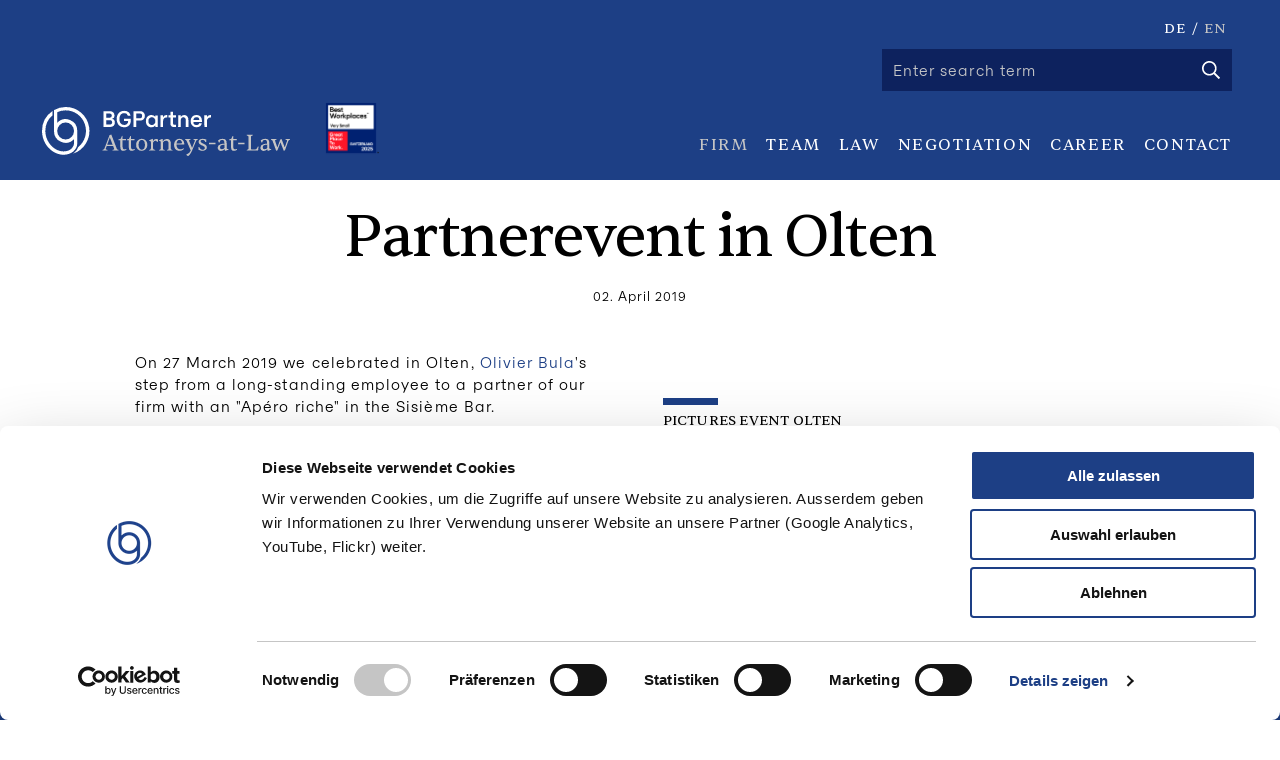

--- FILE ---
content_type: text/html;charset=UTF-8
request_url: https://www.bgpartner.ch/en/partnerevent-in-olten-_content---1--8--119.html
body_size: 5595
content:
	<!DOCTYPE HTML>
<html lang="en-US">
<head>




<meta charset="UTF-8" />

<title>Partnerevent in Olten - BGPartner</title>

<meta name="keywords" content="Team, Anwältinnen, Anwälten, Unternehmen, Wirtschaftsrechts, Vertrags- und Gesellschaftsrecht, Kapitalmarktrech, Planungs- und Baurecht" />
<meta name="description" content="On 27 March 2019 we celebrated in Olten, Olivier Bula's step from a long-standing employee to a partner of our firm with an "Apéro riche" in the Sisième Bar.        Pictures Event Olten " />

<meta name="robots" content="index, follow" />
<meta name="revisit-after" content="5 days" />
<meta name="author" content="Webagentur: MySign&copy; 2026 Switzerland, http://www.mysign.ch" />
<meta name="geo.region" content="US" />


<link rel="canonical" href="https://www.bgpartner.ch/en/partnerevent-in-olten-_content---1--8--119.html" />
<link rel="apple-touch-icon" sizes="180x180" href="/img/icons/apple-touch-icon.png">
<link rel="icon" type="image/png" href="/img/icons/favicon-32x32.png" sizes="32x32">
<link rel="icon" type="image/png" href="/img/icons/favicon-16x16.png" sizes="16x16">
<link rel="icon" href="/favicon.ico?_1765984172000" type="image/ico" />
<link rel="icon" type="image/svg+xml" href="/img/icons/favicon.svg">
<link rel="manifest" href="/img/icons/site.webmanifest">
<link rel="mask-icon" href="/img/icons/safari-pinned-tab.svg">
<meta name="msapplication-TileColor" content="#1d3f85">
<meta name="theme-color" content="#1d3f85">
<meta name="viewport" content="width=device-width, initial-scale=1">

<meta property="og:title" content="Partnerevent in Olten - BGPartner" />
<meta property="og:type" content="company"/>
<meta property="og:url" content="https://www.bgpartner.ch/en/partnerevent-in-olten-_content---1--8--119.html" />
<meta property="og:site_name" content="BGPartner Ltd" />
<meta property="og:description" content="On 27 March 2019 we celebrated in Olten, Olivier Bula's step from a long-standing employee to a partner of our firm with an "Apéro riche" in the Sisième Bar.        Pictures Event Olten "/>

<meta property="og:latitude" content="46.9518832" />
<meta property="og:longitude" content="7.4324503" />
<meta property="og:locality" content="Berne" />
<meta property="og:street-address" content="L&auml;nggassstrasse 10" />
<meta property="og:region" content="Berne" />
<meta property="og:postal-code" content="3001" />
<meta property="og:country-name" content="CH" />
<meta property="og:email" content="info@bgpartner.ch" />
<meta property="og:phone_number" content="+41 (0)31 329 55 55" />
<meta property="og:image" content="https://www.bgpartner.ch/img/ogimage-fallback.png" />








    <script id="Cookiebot" src="https://consent.cookiebot.com/uc.js" data-cbid="801e63a8-7944-4fc6-90ba-411e643ea0f1" type="text/javascript" async></script>
  <script id="CookieDeclaration" src="https://consent.cookiebot.com/801e63a8-7944-4fc6-90ba-411e643ea0f1/cd.js" type="text/javascript" async></script>

  <script type="text/plain" data-cookieconsent="statistics" src="/standard/js/urchin/urchin.js"></script>
  <script type="text/plain" data-cookieconsent="statistics">
    BGPartner.urchinTracker();
  </script>

          <!-- Google Tag Manager -->
      <script type="text/plain" data-cookieconsent="statistics">(function(w,d,s,l,i){w[l]=w[l]||[];w[l].push({'gtm.start':
                  new Date().getTime(),event:'gtm.js'});var f=d.getElementsByTagName(s)[0],
              j=d.createElement(s),dl=l!='dataLayer'?'&l='+l:'';j.async=true;j.src=
              'https://www.googletagmanager.com/gtm.js?id='+i+dl;f.parentNode.insertBefore(j,f);
      })(window,document,'script','dataLayer','GTM-KB2VLVHC');</script>
      <!-- End Google Tag Manager -->

<link rel="stylesheet" type="text/css" href="/standard/compressed/114b9645100524ef8c675210aa328ba8.css" media="all" />

<script src="/standard/compressed/variables_en_US_1-92a23e16d59f1a37c82ff5c207035799.js"></script>
<script defer src="/standard/compressed/md5-fb585f187a73428f4135561273c9c39e.js"></script><script defer src="/standard/compressed/browser-fingerprint-7db88d37d5ec5c7abb59d20efdc5953b.js"></script><script defer src="/standard/compressed/jquery-d95618efe9d14f700ae125790662079e.js"></script><script defer src="/standard/compressed/jquery.ui-e9766157e1c651a90395314a63f8e6de.js"></script><script defer src="/standard/compressed/modernizr-eef493646ccb1ec89d1e79a64c34200b.js"></script><script defer src="/standard/compressed/jquery.validate-5bf88e8b1187c3155f872ac2751ca263.js"></script><script defer src="/standard/compressed/messages_en-7d9301c6c8471aa35f7306036e5734e4.js"></script><script defer src="/standard/compressed/methods-d0061caf08a9d33b1bf1ca9644dcf0e0.js"></script><script defer src="/standard/compressed/messages_en-3431b3316268f97dfaeb9e794e600fe3.js"></script><script defer src="/standard/compressed/jquery.autosuggest-5beea2778c1fb003a9dd1b14adacf06d.js"></script><script defer src="/standard/compressed/jquery.placeholder-c979772c277ab9fb299dd39811aed324.js"></script><script defer src="/standard/compressed/jquery.mysign-ad13b3823881519a807520a557e8fc9b.js"></script><script defer src="/standard/compressed/jquery.formbuilder-32662c83f5d0b8a15069d828cd988e2e.js"></script><script defer src="/standard/compressed/jquery.cycle2-f769ef706c97ea6b90fa10526beb798f.js"></script><script defer src="/standard/compressed/jquery.touchwipe-deef6c70019f2848b866c0113cfb8a64.js"></script><script defer src="/standard/compressed/jquery.matchHeight-deb314f40900d1cbea8ab75662fd98d8.js"></script><script defer src="/standard/compressed/jquery-doubletap-981fd77ce979e917b148ac11368b3a1d.js"></script><script defer src="/standard/compressed/prj-124d591ba507010036b946ea8d43e8f9.js"></script><script defer src="/standard/compressed/cssrelpreload-3a16a873b0eadae09023a52b9c8d5228.js"></script>

</head>



<body  class="pagelayout1">
<!-- Google Tag Manager (noscript) -->
<noscript><iframe src="https://www.googletagmanager.com/ns.html?id=GTM-KB2VLVHC"
                  height="0" width="0" style="display:none;visibility:hidden"></iframe></noscript>
<!-- End Google Tag Manager (noscript) -->


<div id="body-container">
    <div id="main" >
        <header role="banner" id="header">
            <div class="header-inner">
                
<a href="/en" title="BGPartner Ltd" id="site-branding" class="" >
	<img src="/img/brand-en.svg" width="256" height="54" alt="BGPartner Ltd" />
</a>

<div class="header_workplace_icon">
    <img src="/img/icons/header-certificate-en.svg" alt="Great Place To Work certificate" />
</div>

<a href="#" class="menu-toggle" title="menu">Menu</a>

<div class="top-bar-navigation">
	<div class="top-bar-navigation-utils">
	    <nav class="language-selector desktop-language-selector">
	        <ul>
	            	                	                    <li><a href="/de/partnerapero-in-olten-_content---1--8--119.html">DE</a><span>/</span></li>
	                	            	            	                	                    <li class="active">EN</li>
	                	            	        </ul>
	    </nav>

	    <div id="searchform-wrap">
	        <form id="searchform" action="/en/search.html" method="get">
	            <fieldset id="ct-search">
	                <input accesskey="5" name="searchtext" id="searchtext" type="search" placeholder="Enter search term" />
	                <button id="searchsubmit" type="submit">
                        <svg xmlns="http://www.w3.org/2000/svg" viewBox="0 0 512 512"><path fill="#fff" d="M508.5 468.9L387.1 347.5c-2.3-2.3-5.3-3.5-8.5-3.5h-13.2c31.5-36.5 50.6-84 50.6-136C416 93.1 322.9 0 208 0S0 93.1 0 208s93.1 208 208 208c52 0 99.5-19.1 136-50.6v13.2c0 3.2 1.3 6.2 3.5 8.5l121.4 121.4c4.7 4.7 12.3 4.7 17 0l22.6-22.6c4.7-4.7 4.7-12.3 0-17zM208 368c-88.4 0-160-71.6-160-160S119.6 48 208 48s160 71.6 160 160-71.6 160-160 160z"/></svg>
                    </button>
	            </fieldset>
	        </form>
	    </div>
    </div>



                <a href="#navigation" id="navigation" accesskey="1"></a>
        <nav id="main-nav-wrap">
            <ul id="main-nav" >
                                    <li class="first-level has-dropdown  active  first    ">
                        <a href="/en/portrait.html">Firm</a>
                                                    <ul class="dropdown second-level">
                                                                    <li class=" first  ">
                                        <a href="/en/portrait.html">PROFILE</a>
                                    </li>
                                                                    <li class="  ">
                                        <a href="/en/netzwerk.html">Network</a>
                                    </li>
                                                                    <li class="  ">
                                        <a href="/en/regulated-financial-services-_content---1--3027.html">Regulated Financial Services</a>
                                    </li>
                                                                    <li class="  ">
                                        <a href="/en/foreigndesks.html">Foreign Desks</a>
                                    </li>
                                                                    <li class="  ">
                                        <a href="/en/veranstaltungen.html">EVENTS</a>
                                    </li>
                                                                    <li class=" active   last ">
                                        <a href="/en/news.html">News</a>
                                    </li>
                                                            </ul>
                                            </li>
                                    <li class="first-level      ">
                        <a href="/en/team.html">Team</a>
                                            </li>
                                    <li class="first-level has-dropdown      ">
                        <a href="/en/angebot.html">Law</a>
                                                    <ul class="dropdown second-level">
                                                                    <li class=" first  ">
                                        <a href="https://www.bgpartner.ch/en/angebot.html#anchor_QCLFXC">Corporate and Contract Law</a>
                                    </li>
                                                                    <li class="  ">
                                        <a href="https://www.bgpartner.ch/en/angebot.html#anchor_CBUVJF">M&amp;A and Private Equity</a>
                                    </li>
                                                                    <li class="  ">
                                        <a href="https://www.bgpartner.ch/en/angebot.html#anchor_KBUTZO">Construction and Planning Law</a>
                                    </li>
                                                                    <li class="  last ">
                                        <a href="https://www.bgpartner.ch/en/angebot.html#anchor_BSLIYW">Litigation and Arbitration </a>
                                    </li>
                                                            </ul>
                                            </li>
                                    <li class="first-level     third-last  ">
                        <a href="/en/negotiation-_content---1--3021.html">Negotiation</a>
                                            </li>
                                    <li class="first-level has-dropdown      second-last ">
                        <a href="/en/anwaelte.html">Career </a>
                                                    <ul class="dropdown second-level">
                                                                    <li class=" first  ">
                                        <a href="/en/anwaelte.html">Attorneys at law</a>
                                    </li>
                                                                    <li class="  last ">
                                        <a href="/en/job-vacancies-_content---1--3026.html">Job vacancies</a>
                                    </li>
                                                            </ul>
                                            </li>
                                    <li class="first-level      last ">
                        <a href="/en/kontakt.html">Contact</a>
                                            </li>
                            </ul>
        </nav>
    </div>

<div class="mainnav-mobile-wrapper">
    <nav id="mainnav-mobile">
        <div class="mainnav-mobile-inner">
            <ul class="level1">
                                    <li class="hassub  active">
                        <a href="#" data-prj-link="/en/portrait.html" class="alt-link level1-link">
                                                            <span class="icn-arrow"></span>
                                                        <span>Firm</span>
                        </a>
                                                                            <ul class="level2">
                                                                    <li class="">
                                        <a href="/en/portrait.html" class="alt-link level2-link">
                                            <span>PROFILE</span>
                                        </a>
                                    </li>
                                                                    <li class="">
                                        <a href="/en/netzwerk.html" class="alt-link level2-link">
                                            <span>Network</span>
                                        </a>
                                    </li>
                                                                    <li class="">
                                        <a href="/en/regulated-financial-services-_content---1--3027.html" class="alt-link level2-link">
                                            <span>Regulated Financial Services</span>
                                        </a>
                                    </li>
                                                                    <li class="">
                                        <a href="/en/foreigndesks.html" class="alt-link level2-link">
                                            <span>Foreign Desks</span>
                                        </a>
                                    </li>
                                                                    <li class="">
                                        <a href="/en/veranstaltungen.html" class="alt-link level2-link">
                                            <span>EVENTS</span>
                                        </a>
                                    </li>
                                                                    <li class=" active">
                                        <a href="/en/news.html" class="alt-link level2-link">
                                            <span>News</span>
                                        </a>
                                    </li>
                                                            </ul>
                                            </li>
                                    <li class=" ">
                        <a href="#" data-prj-link="/en/team.html" class="alt-link level1-link">
                                                        <span>Team</span>
                        </a>
                                                                    </li>
                                    <li class="hassub ">
                        <a href="#" data-prj-link="/en/angebot.html" class="alt-link level1-link">
                                                            <span class="icn-arrow"></span>
                                                        <span>Law</span>
                        </a>
                                                                            <ul class="level2">
                                                                    <li class="">
                                        <a href="https://www.bgpartner.ch/en/angebot.html#anchor_QCLFXC" class="alt-link level2-link">
                                            <span>Corporate and Contract Law</span>
                                        </a>
                                    </li>
                                                                    <li class="">
                                        <a href="https://www.bgpartner.ch/en/angebot.html#anchor_CBUVJF" class="alt-link level2-link">
                                            <span>M&amp;A and Private Equity</span>
                                        </a>
                                    </li>
                                                                    <li class="">
                                        <a href="https://www.bgpartner.ch/en/angebot.html#anchor_KBUTZO" class="alt-link level2-link">
                                            <span>Construction and Planning Law</span>
                                        </a>
                                    </li>
                                                                    <li class="">
                                        <a href="https://www.bgpartner.ch/en/angebot.html#anchor_BSLIYW" class="alt-link level2-link">
                                            <span>Litigation and Arbitration </span>
                                        </a>
                                    </li>
                                                            </ul>
                                            </li>
                                    <li class=" ">
                        <a href="#" data-prj-link="/en/negotiation-_content---1--3021.html" class="alt-link level1-link">
                                                        <span>Negotiation</span>
                        </a>
                                                                    </li>
                                    <li class="hassub ">
                        <a href="#" data-prj-link="/en/anwaelte.html" class="alt-link level1-link">
                                                            <span class="icn-arrow"></span>
                                                        <span>Career </span>
                        </a>
                                                                            <ul class="level2">
                                                                    <li class="">
                                        <a href="/en/anwaelte.html" class="alt-link level2-link">
                                            <span>Attorneys at law</span>
                                        </a>
                                    </li>
                                                                    <li class="">
                                        <a href="/en/job-vacancies-_content---1--3026.html" class="alt-link level2-link">
                                            <span>Job vacancies</span>
                                        </a>
                                    </li>
                                                            </ul>
                                            </li>
                                    <li class=" ">
                        <a href="#" data-prj-link="/en/kontakt.html" class="alt-link level1-link">
                                                        <span>Contact</span>
                        </a>
                                                                    </li>
                            </ul>
            <div class="clearfix"></div>
        </div>
    </nav>

    <nav class="language-selector mobile-language-selector">
        <ul>
                                                <li><a href="/de/partnerapero-in-olten-_content---1--8--119.html">DE</a><span>/</span></li>
                                                                            <li class="active">EN<span>/</span></li>
                                                          <li><a href="/en/language-not-supported.html">&#20013;&#25991;</a></li>
                     </ul>
    </nav>

    <div class="small-12 columns" id="mobile-searchform-wrap">
        <form id="mobile-searchform" action="/en/search.html" method="get">
            <fieldset id="mb-search">
                <input accesskey="5" name="searchtext" id="mobile-searchtext" type="search" placeholder="Enter search term" />
                <button id="mobile-searchsubmit" class="icn-search" type="submit">
                    <svg xmlns="http://www.w3.org/2000/svg" viewBox="0 0 512 512"><path fill="#fff" d="M508.5 468.9L387.1 347.5c-2.3-2.3-5.3-3.5-8.5-3.5h-13.2c31.5-36.5 50.6-84 50.6-136C416 93.1 322.9 0 208 0S0 93.1 0 208s93.1 208 208 208c52 0 99.5-19.1 136-50.6v13.2c0 3.2 1.3 6.2 3.5 8.5l121.4 121.4c4.7 4.7 12.3 4.7 17 0l22.6-22.6c4.7-4.7 4.7-12.3 0-17zM208 368c-88.4 0-160-71.6-160-160S119.6 48 208 48s160 71.6 160 160-71.6 160-160 160z"/></svg>
                </button>
            </fieldset>
        </form>
    </div>
</div>
            </div>
        </header>

        
        <div class="print-header">
            <div itemscope itemtype="http://schema.org/Organization">
              <span itemprop="name">BGPartner Ltd</span>
              <div itemprop="address" itemscope itemtype="http://schema.org/PostalAddress">
                  <span itemprop="streetAddress">L&auml;nggassstrasse 10</span><br />
                  <span itemprop="postalCode">3001</span>
                  <span itemprop="addressLocality">Berne, CH</span>
              </div>
                Tel:<span itemprop="telephone">+41 (0)31 329 55 55,</span><br />
                Fax:<span itemprop="faxNumber">+41 (0)31 329 55 59,</span><br />
                E-mail: <span itemprop="email">info@bgpartner.ch</span>
            </div>
            <div class="clearfix"></div>
        </div>

                    <div class=" content-wrap">
	<a href="#content" id="content" accesskey="2"></a>
    	<article id="main-content">
        
                                            <h1>Partnerevent in Olten</h1>
            
            
            <div class="row">
                                                    
	                

<div class="small-10 columns line-title news">
    <p class="date">02. April 2019 </p>
    <div class="clearfix"></div>
</div>
<div class="small-10 medium-10 large-8 large-centered columns content news-txt">
    <p>On 27 March 2019 we celebrated in Olten, <a href="/en/oliverbula.html">Olivier Bula</a>'s step from a long-standing employee to a partner of our firm with an "Ap&eacute;ro riche" in the Sisi&egrave;me Bar.</p>
<p>&nbsp;</p>
<p>&nbsp;</p>
<p class="link-block"><a href="https://www.flickr.com/photos/bng_be-zh/albums/72157677518358627">Pictures Event Olten&nbsp;</a></p>
    
</div>
<div class="clearfix"></div>
<div class="small-10 large-4 large-offset-1 columns content back-news-bottom">
    <div class="link-block">
        <a href="/en/news.html">News overwiew</a>
    </div>
</div>
															        </div>
		                    <div class="small-10 columns link-top-container">
    <div class="link-block link-top">
        <a href="#">back to top</a>
    </div>
</div>        	</article>
</div>            </div>

    <footer role="contentinfo" id="footer">
        <div class="row">
            

<div class="small-10 xxlarge-4 columns footer-col first-footer-col">
                <div class="main-adress">
        <h4 class="main-adress-name">BGPartner Ltd</h4>
        <span>Attorneys-at-law</span><br/>
        <span><a href="mailto:info@bgpartner.ch">info@bgpartner.ch</a></span>
    </div>

    <div class="footer__certificate">
        <img src="/img/icons/footer-certificate-en.svg" alt="Great Place To Work certificate" />
    </div>
</div>

<div class="small-10 xxlarge-4 columns footer-col second-footer-col">
            <div class="main-adress">
	<h4>Berne office</h4>
<p><span>L&auml;nggassstrasse 10<br />CH-3001 Berne<br /><br />Tel. +41 31 329 55 55<br />Fax +41 31 329 55 59</span></p>
</div>    <div class="main-adress">
	<h4>Zurich office</h4>
<p>Genferstrasse 21<br />CH-8027 Zurich<br /><br />Tel. +41 44 312 20 20<br />Fax +41 44 312 20 19</p>
</div></div>
<div class="small-10 xxlarge-4 columns footer-col third-footer-col">
    <div class="social-icon">
        <a href="https://www.youtube.com/channel/UCuWzQqp_MP8b60cUtPjgcXQ/featured" class="icn-youtube" target="_blank" rel="noopener external" title="YouTube">
            <svg viewBox="0 0 50 50" xmlns="http://www.w3.org/2000/svg"><path d="M45 1H5C2.8 1 1 2.8 1 5v40c0 2.2 1.8 4 4 4h40c2.2 0 4-1.8 4-4V5c0-2.2-1.8-4-4-4z" fill="#FFF"/><path d="M39.7 19s-.3-2.1-1.2-3c-1.1-1.2-2.4-1.2-3-1.3-4.2-.2-10.5-.2-10.5-.2s-6.3 0-10.5.3c-.6.1-1.9.1-3 1.3-.9.9-1.2 3-1.2 3s-.3 2-.3 4.4v3c0 2.4.3 4.5.3 4.5s.3 2.1 1.2 3c1.1 1.2 2.6 1.2 3.3 1.3 2.4.2 10.2.2 10.2.2s6.3.1 10.5-.2c.6-.1 1.9-.1 3-1.3.9-.9 1.2-3 1.2-3s.3-2.1.3-4.5v-3c0-2.4-.3-4.5-.3-4.5zM21 29v-8l8 4-8 4z" fill="#1d3f85"/></svg>
        </a>
                <a href="https://www.linkedin.com/company/2059920?trk=tyah&amp;trkInfo=tarId%3A1418991821152%2Ctas%3ABader%20Gnehm%20%2Cidx%3A1-1-1 " class="icn-linkedin" target="_blank" rel="noopener external" title="LinkedIn">
            <svg xmlns="http://www.w3.org/2000/svg" viewBox="0 0 448 512"><path fill="#fff" d="M416 32H31.9C14.3 32 0 46.5 0 64.3v383.4C0 465.5 14.3 480 31.9 480H416c17.6 0 32-14.5 32-32.3V64.3c0-17.8-14.4-32.3-32-32.3zM135.4 416H69V202.2h66.5V416zm-33.2-243c-21.3 0-38.5-17.3-38.5-38.5S80.9 96 102.2 96c21.2 0 38.5 17.3 38.5 38.5 0 21.3-17.2 38.5-38.5 38.5zm282.1 243h-66.4V312c0-24.8-.5-56.7-34.5-56.7-34.6 0-39.9 27-39.9 54.9V416h-66.4V202.2h63.7v29.2h.9c8.9-16.8 30.6-34.5 62.9-34.5 67.2 0 79.7 44.3 79.7 101.9V416z"/></svg>
        </a>
    </div>

    <nav class="service-nav">
                                        <ul>
                                    <li class="first" >
                        <a id="navigation_1013" href="/en/impressum.html" title="Impressum">Impressum</a>
                    </li>
                                    <li  class="last">
                        <a id="navigation_3019" href="/en/datenschutz.html" title="Privacy Statement">Privacy Statement</a>
                    </li>
                            </ul>
            </nav>
</div>        </div>
    </footer>
</div>


<link rel="stylesheet" type="text/css" href="/standard/compressed/footer-547322ba4a0f4c55fe32f3e6aab984a4.css" media="all" />


</body>
</html>

--- FILE ---
content_type: text/css
request_url: https://www.bgpartner.ch/standard/compressed/footer-547322ba4a0f4c55fe32f3e6aab984a4.css
body_size: -310
content:
.footer__certificate{margin:0 auto;max-width:350px;padding:0 10px 0 65px;width:100%}.footer__certificate img{margin-left:-10px}@media only screen and (min-width:64em){.footer__certificate{padding-top:10px;float:left;display:table-cell;vertical-align:bottom}}@media only screen and (min-width:40.063em){.footer__certificate{max-width:none;padding:0;width:100%}}


--- FILE ---
content_type: application/javascript
request_url: https://www.bgpartner.ch/standard/compressed/jquery.cycle2-f769ef706c97ea6b90fa10526beb798f.js
body_size: 7150
content:
/*
 jQuery Cycle2; version: 2.1.5 build: 20140415
 http://jquery.malsup.com/cycle2/
 Copyright (c) 2014 M. Alsup; Dual licensed: MIT/GPL
 Cycle2 autoheight plugin; Copyright (c) M.Alsup, 2012; version: 20130913  caption plugin for Cycle2;  version: 20130306  command plugin for Cycle2;  version: 20140415  hash plugin for Cycle2;  version: 20130905  loader plugin for Cycle2;  version: 20131121  pager plugin for Cycle2;  version: 20140415  prevnext plugin for Cycle2;  version: 20140408  progressive loader plugin for Cycle2;  version: 20130315  tmpl plugin for Cycle2;  version: 20121227 */
(function($){var version="2.1.5";$.fn.cycle=function(options){var o;if(this.length===0&&!$.isReady){o={s:this.selector,c:this.context};$.fn.cycle.log("requeuing slideshow (dom not ready)");$(function(){$(o.s,o.c).cycle(options)});return this}return this.each(function(){var data,opts,shortName,val;var container=$(this);var log=$.fn.cycle.log;if(container.data("cycle.opts"))return;if(container.data("cycle-log")===false||options&&options.log===false||opts&&opts.log===false)log=$.noop;log("--c2 init--");
data=container.data();for(var p in data)if(data.hasOwnProperty(p)&&/^cycle[A-Z]+/.test(p)){val=data[p];shortName=p.match(/^cycle(.*)/)[1].replace(/^[A-Z]/,lowerCase);log(shortName+":",val,"("+typeof val+")");data[shortName]=val}opts=$.extend({},$.fn.cycle.defaults,data,options||{});opts.timeoutId=0;opts.paused=opts.paused||false;opts.container=container;opts._maxZ=opts.maxZ;opts.API=$.extend({_container:container},$.fn.cycle.API);opts.API.log=log;opts.API.trigger=function(eventName,args){opts.container.trigger(eventName,
args);return opts.API};container.data("cycle.opts",opts);container.data("cycle.API",opts.API);opts.API.trigger("cycle-bootstrap",[opts,opts.API]);opts.API.addInitialSlides();opts.API.preInitSlideshow();if(opts.slides.length)opts.API.initSlideshow()})};$.fn.cycle.API={opts:function(){return this._container.data("cycle.opts")},addInitialSlides:function(){var opts=this.opts();var slides=opts.slides;opts.slideCount=0;opts.slides=$();slides=slides.jquery?slides:opts.container.find(slides);if(opts.random)slides.sort(function(){return Math.random()-
.5});opts.API.add(slides)},preInitSlideshow:function(){var opts=this.opts();opts.API.trigger("cycle-pre-initialize",[opts]);var tx=$.fn.cycle.transitions[opts.fx];if(tx&&$.isFunction(tx.preInit))tx.preInit(opts);opts._preInitialized=true},postInitSlideshow:function(){var opts=this.opts();opts.API.trigger("cycle-post-initialize",[opts]);var tx=$.fn.cycle.transitions[opts.fx];if(tx&&$.isFunction(tx.postInit))tx.postInit(opts)},initSlideshow:function(){var opts=this.opts();var pauseObj=opts.container;
var slideOpts;opts.API.calcFirstSlide();if(opts.container.css("position")=="static")opts.container.css("position","relative");$(opts.slides[opts.currSlide]).css({opacity:1,display:"block",visibility:"visible"});opts.API.stackSlides(opts.slides[opts.currSlide],opts.slides[opts.nextSlide],!opts.reverse);if(opts.pauseOnHover){if(opts.pauseOnHover!==true)pauseObj=$(opts.pauseOnHover);pauseObj.hover(function(){opts.API.pause(true)},function(){opts.API.resume(true)})}if(opts.timeout){slideOpts=opts.API.getSlideOpts(opts.currSlide);
opts.API.queueTransition(slideOpts,slideOpts.timeout+opts.delay)}opts._initialized=true;opts.API.updateView(true);opts.API.trigger("cycle-initialized",[opts]);opts.API.postInitSlideshow()},pause:function(hover){var opts=this.opts(),slideOpts=opts.API.getSlideOpts(),alreadyPaused=opts.hoverPaused||opts.paused;if(hover)opts.hoverPaused=true;else opts.paused=true;if(!alreadyPaused){opts.container.addClass("cycle-paused");opts.API.trigger("cycle-paused",[opts]).log("cycle-paused");if(slideOpts.timeout){clearTimeout(opts.timeoutId);
opts.timeoutId=0;opts._remainingTimeout-=$.now()-opts._lastQueue;if(opts._remainingTimeout<0||isNaN(opts._remainingTimeout))opts._remainingTimeout=undefined}}},resume:function(hover){var opts=this.opts(),alreadyResumed=!opts.hoverPaused&&!opts.paused,remaining;if(hover)opts.hoverPaused=false;else opts.paused=false;if(!alreadyResumed){opts.container.removeClass("cycle-paused");if(opts.slides.filter(":animated").length===0)opts.API.queueTransition(opts.API.getSlideOpts(),opts._remainingTimeout);opts.API.trigger("cycle-resumed",
[opts,opts._remainingTimeout]).log("cycle-resumed")}},add:function(slides,prepend){var opts=this.opts();var oldSlideCount=opts.slideCount;var startSlideshow=false;var len;if($.type(slides)=="string")slides=$.trim(slides);$(slides).each(function(i){var slideOpts;var slide=$(this);if(prepend)opts.container.prepend(slide);else opts.container.append(slide);opts.slideCount++;slideOpts=opts.API.buildSlideOpts(slide);if(prepend)opts.slides=$(slide).add(opts.slides);else opts.slides=opts.slides.add(slide);
opts.API.initSlide(slideOpts,slide,--opts._maxZ);slide.data("cycle.opts",slideOpts);opts.API.trigger("cycle-slide-added",[opts,slideOpts,slide])});opts.API.updateView(true);startSlideshow=opts._preInitialized&&(oldSlideCount<2&&opts.slideCount>=1);if(startSlideshow)if(!opts._initialized)opts.API.initSlideshow();else if(opts.timeout){len=opts.slides.length;opts.nextSlide=opts.reverse?len-1:1;if(!opts.timeoutId)opts.API.queueTransition(opts)}},calcFirstSlide:function(){var opts=this.opts();var firstSlideIndex;
firstSlideIndex=parseInt(opts.startingSlide||0,10);if(firstSlideIndex>=opts.slides.length||firstSlideIndex<0)firstSlideIndex=0;opts.currSlide=firstSlideIndex;if(opts.reverse){opts.nextSlide=firstSlideIndex-1;if(opts.nextSlide<0)opts.nextSlide=opts.slides.length-1}else{opts.nextSlide=firstSlideIndex+1;if(opts.nextSlide==opts.slides.length)opts.nextSlide=0}},calcNextSlide:function(){var opts=this.opts();var roll;if(opts.reverse){roll=opts.nextSlide-1<0;opts.nextSlide=roll?opts.slideCount-1:opts.nextSlide-
1;opts.currSlide=roll?0:opts.nextSlide+1}else{roll=opts.nextSlide+1==opts.slides.length;opts.nextSlide=roll?0:opts.nextSlide+1;opts.currSlide=roll?opts.slides.length-1:opts.nextSlide-1}},calcTx:function(slideOpts,manual){var opts=slideOpts;var tx;if(opts._tempFx)tx=$.fn.cycle.transitions[opts._tempFx];else if(manual&&opts.manualFx)tx=$.fn.cycle.transitions[opts.manualFx];if(!tx)tx=$.fn.cycle.transitions[opts.fx];opts._tempFx=null;this.opts()._tempFx=null;if(!tx){tx=$.fn.cycle.transitions.fade;opts.API.log('Transition "'+
opts.fx+'" not found.  Using fade.')}return tx},prepareTx:function(manual,fwd){var opts=this.opts();var after,curr,next,slideOpts,tx;if(opts.slideCount<2){opts.timeoutId=0;return}if(manual&&(!opts.busy||opts.manualTrump)){opts.API.stopTransition();opts.busy=false;clearTimeout(opts.timeoutId);opts.timeoutId=0}if(opts.busy)return;if(opts.timeoutId===0&&!manual)return;curr=opts.slides[opts.currSlide];next=opts.slides[opts.nextSlide];slideOpts=opts.API.getSlideOpts(opts.nextSlide);tx=opts.API.calcTx(slideOpts,
manual);opts._tx=tx;if(manual&&slideOpts.manualSpeed!==undefined)slideOpts.speed=slideOpts.manualSpeed;if(opts.nextSlide!=opts.currSlide&&(manual||!opts.paused&&!opts.hoverPaused&&opts.timeout)){opts.API.trigger("cycle-before",[slideOpts,curr,next,fwd]);if(tx.before)tx.before(slideOpts,curr,next,fwd);after=function(){opts.busy=false;if(!opts.container.data("cycle.opts"))return;if(tx.after)tx.after(slideOpts,curr,next,fwd);opts.API.trigger("cycle-after",[slideOpts,curr,next,fwd]);opts.API.queueTransition(slideOpts);
opts.API.updateView(true)};opts.busy=true;if(tx.transition)tx.transition(slideOpts,curr,next,fwd,after);else opts.API.doTransition(slideOpts,curr,next,fwd,after);opts.API.calcNextSlide();opts.API.updateView()}else opts.API.queueTransition(slideOpts)},doTransition:function(slideOpts,currEl,nextEl,fwd,callback){var opts=slideOpts;var curr=$(currEl),next=$(nextEl);var fn=function(){next.animate(opts.animIn||{opacity:1},opts.speed,opts.easeIn||opts.easing,callback)};next.css(opts.cssBefore||{});curr.animate(opts.animOut||
{},opts.speed,opts.easeOut||opts.easing,function(){curr.css(opts.cssAfter||{});if(!opts.sync)fn()});if(opts.sync)fn()},queueTransition:function(slideOpts,specificTimeout){var opts=this.opts();var timeout=specificTimeout!==undefined?specificTimeout:slideOpts.timeout;if(opts.nextSlide===0&&--opts.loop===0){opts.API.log("terminating; loop\x3d0");opts.timeout=0;if(timeout)setTimeout(function(){opts.API.trigger("cycle-finished",[opts])},timeout);else opts.API.trigger("cycle-finished",[opts]);opts.nextSlide=
opts.currSlide;return}if(opts.continueAuto!==undefined)if(opts.continueAuto===false||$.isFunction(opts.continueAuto)&&opts.continueAuto()===false){opts.API.log("terminating automatic transitions");opts.timeout=0;if(opts.timeoutId)clearTimeout(opts.timeoutId);return}if(timeout){opts._lastQueue=$.now();if(specificTimeout===undefined)opts._remainingTimeout=slideOpts.timeout;if(!opts.paused&&!opts.hoverPaused)opts.timeoutId=setTimeout(function(){opts.API.prepareTx(false,!opts.reverse)},timeout)}},stopTransition:function(){var opts=
this.opts();if(opts.slides.filter(":animated").length){opts.slides.stop(false,true);opts.API.trigger("cycle-transition-stopped",[opts])}if(opts._tx&&opts._tx.stopTransition)opts._tx.stopTransition(opts)},advanceSlide:function(val){var opts=this.opts();clearTimeout(opts.timeoutId);opts.timeoutId=0;opts.nextSlide=opts.currSlide+val;if(opts.nextSlide<0)opts.nextSlide=opts.slides.length-1;else if(opts.nextSlide>=opts.slides.length)opts.nextSlide=0;opts.API.prepareTx(true,val>=0);return false},buildSlideOpts:function(slide){var opts=
this.opts();var val,shortName;var slideOpts=slide.data()||{};for(var p in slideOpts)if(slideOpts.hasOwnProperty(p)&&/^cycle[A-Z]+/.test(p)){val=slideOpts[p];shortName=p.match(/^cycle(.*)/)[1].replace(/^[A-Z]/,lowerCase);opts.API.log("["+(opts.slideCount-1)+"]",shortName+":",val,"("+typeof val+")");slideOpts[shortName]=val}slideOpts=$.extend({},$.fn.cycle.defaults,opts,slideOpts);slideOpts.slideNum=opts.slideCount;try{delete slideOpts.API;delete slideOpts.slideCount;delete slideOpts.currSlide;delete slideOpts.nextSlide;
delete slideOpts.slides}catch(e){}return slideOpts},getSlideOpts:function(index){var opts=this.opts();if(index===undefined)index=opts.currSlide;var slide=opts.slides[index];var slideOpts=$(slide).data("cycle.opts");return $.extend({},opts,slideOpts)},initSlide:function(slideOpts,slide,suggestedZindex){var opts=this.opts();slide.css(slideOpts.slideCss||{});if(suggestedZindex>0)slide.css("zIndex",suggestedZindex);if(isNaN(slideOpts.speed))slideOpts.speed=$.fx.speeds[slideOpts.speed]||$.fx.speeds._default;
if(!slideOpts.sync)slideOpts.speed=slideOpts.speed/2;slide.addClass(opts.slideClass)},updateView:function(isAfter,isDuring,forceEvent){var opts=this.opts();if(!opts._initialized)return;var slideOpts=opts.API.getSlideOpts();var currSlide=opts.slides[opts.currSlide];if(!isAfter&&isDuring!==true){opts.API.trigger("cycle-update-view-before",[opts,slideOpts,currSlide]);if(opts.updateView<0)return}if(opts.slideActiveClass)opts.slides.removeClass(opts.slideActiveClass).eq(opts.currSlide).addClass(opts.slideActiveClass);
if(isAfter&&opts.hideNonActive)opts.slides.filter(":not(."+opts.slideActiveClass+")").css("visibility","hidden");if(opts.updateView===0)setTimeout(function(){opts.API.trigger("cycle-update-view",[opts,slideOpts,currSlide,isAfter])},slideOpts.speed/(opts.sync?2:1));if(opts.updateView!==0)opts.API.trigger("cycle-update-view",[opts,slideOpts,currSlide,isAfter]);if(isAfter)opts.API.trigger("cycle-update-view-after",[opts,slideOpts,currSlide])},getComponent:function(name){var opts=this.opts();var selector=
opts[name];if(typeof selector==="string")return/^\s*[>|\+|~]/.test(selector)?opts.container.find(selector):$(selector);if(selector.jquery)return selector;return $(selector)},stackSlides:function(curr,next,fwd){var opts=this.opts();if(!curr){curr=opts.slides[opts.currSlide];next=opts.slides[opts.nextSlide];fwd=!opts.reverse}$(curr).css("zIndex",opts.maxZ);var i;var z=opts.maxZ-2;var len=opts.slideCount;if(fwd){for(i=opts.currSlide+1;i<len;i++)$(opts.slides[i]).css("zIndex",z--);for(i=0;i<opts.currSlide;i++)$(opts.slides[i]).css("zIndex",
z--)}else{for(i=opts.currSlide-1;i>=0;i--)$(opts.slides[i]).css("zIndex",z--);for(i=len-1;i>opts.currSlide;i--)$(opts.slides[i]).css("zIndex",z--)}$(next).css("zIndex",opts.maxZ-1)},getSlideIndex:function(el){return this.opts().slides.index(el)}};$.fn.cycle.log=function log(){if(window.console&&console.log)console.log("[cycle2] "+Array.prototype.join.call(arguments," "))};$.fn.cycle.version=function(){return"Cycle2: "+version};function lowerCase(s){return(s||"").toLowerCase()}$.fn.cycle.transitions=
{custom:{},none:{before:function(opts,curr,next,fwd){opts.API.stackSlides(next,curr,fwd);opts.cssBefore={opacity:1,visibility:"visible",display:"block"}}},fade:{before:function(opts,curr,next,fwd){var css=opts.API.getSlideOpts(opts.nextSlide).slideCss||{};opts.API.stackSlides(curr,next,fwd);opts.cssBefore=$.extend(css,{opacity:0,visibility:"visible",display:"block"});opts.animIn={opacity:1};opts.animOut={opacity:0}}},fadeout:{before:function(opts,curr,next,fwd){var css=opts.API.getSlideOpts(opts.nextSlide).slideCss||
{};opts.API.stackSlides(curr,next,fwd);opts.cssBefore=$.extend(css,{opacity:1,visibility:"visible",display:"block"});opts.animOut={opacity:0}}},scrollHorz:{before:function(opts,curr,next,fwd){opts.API.stackSlides(curr,next,fwd);var w=opts.container.css("overflow","hidden").width();opts.cssBefore={left:fwd?w:-w,top:0,opacity:1,visibility:"visible",display:"block"};opts.cssAfter={zIndex:opts._maxZ-2,left:0};opts.animIn={left:0};opts.animOut={left:fwd?-w:w}}}};$.fn.cycle.defaults={allowWrap:true,autoSelector:".cycle-slideshow[data-cycle-auto-init!\x3dfalse]",
delay:0,easing:null,fx:"fade",hideNonActive:true,loop:0,manualFx:undefined,manualSpeed:undefined,manualTrump:true,maxZ:100,pauseOnHover:false,reverse:false,slideActiveClass:"cycle-slide-active",slideClass:"cycle-slide",slideCss:{position:"absolute",top:0,left:0},slides:"\x3e img",speed:500,startingSlide:0,sync:true,timeout:4E3,updateView:0};$(document).ready(function(){$($.fn.cycle.defaults.autoSelector).cycle()})})(jQuery);
(function($){$.extend($.fn.cycle.defaults,{autoHeight:0,autoHeightSpeed:250,autoHeightEasing:null});$(document).on("cycle-initialized",function(e,opts){var autoHeight=opts.autoHeight;var t=$.type(autoHeight);var resizeThrottle=null;var ratio;if(t!=="string"&&t!=="number")return;opts.container.on("cycle-slide-added cycle-slide-removed",initAutoHeight);opts.container.on("cycle-destroyed",onDestroy);if(autoHeight=="container")opts.container.on("cycle-before",onBefore);else if(t==="string"&&/\d+:\d+/.test(autoHeight)){ratio=
autoHeight.match(/(\d+):(\d+)/);ratio=ratio[1]/ratio[2];opts._autoHeightRatio=ratio}if(t!=="number"){opts._autoHeightOnResize=function(){clearTimeout(resizeThrottle);resizeThrottle=setTimeout(onResize,50)};$(window).on("resize orientationchange",opts._autoHeightOnResize)}setTimeout(onResize,30);function onResize(){initAutoHeight(e,opts)}});function initAutoHeight(e,opts){var clone,height,sentinelIndex;var autoHeight=opts.autoHeight;if(autoHeight=="container"){height=$(opts.slides[opts.currSlide]).outerHeight();
opts.container.height(height)}else if(opts._autoHeightRatio)opts.container.height(opts.container.width()/opts._autoHeightRatio);else if(autoHeight==="calc"||$.type(autoHeight)=="number"&&autoHeight>=0){if(autoHeight==="calc")sentinelIndex=calcSentinelIndex(e,opts);else if(autoHeight>=opts.slides.length)sentinelIndex=0;else sentinelIndex=autoHeight;if(sentinelIndex==opts._sentinelIndex)return;opts._sentinelIndex=sentinelIndex;if(opts._sentinel)opts._sentinel.remove();clone=$(opts.slides[sentinelIndex].cloneNode(true));
clone.removeAttr("id name rel").find("[id],[name],[rel]").removeAttr("id name rel");clone.css({position:"static",visibility:"hidden",display:"block"}).prependTo(opts.container).addClass("cycle-sentinel cycle-slide").removeClass("cycle-slide-active");clone.find("*").css("visibility","hidden");opts._sentinel=clone}}function calcSentinelIndex(e,opts){var index=0,max=-1;opts.slides.each(function(i){var h=$(this).height();if(h>max){max=h;index=i}});return index}function onBefore(e,opts,outgoing,incoming,
forward){var h=$(incoming).outerHeight();opts.container.animate({height:h},opts.autoHeightSpeed,opts.autoHeightEasing)}function onDestroy(e,opts){if(opts._autoHeightOnResize){$(window).off("resize orientationchange",opts._autoHeightOnResize);opts._autoHeightOnResize=null}opts.container.off("cycle-slide-added cycle-slide-removed",initAutoHeight);opts.container.off("cycle-destroyed",onDestroy);opts.container.off("cycle-before",onBefore);if(opts._sentinel){opts._sentinel.remove();opts._sentinel=null}}
})(jQuery);
(function($){$.extend($.fn.cycle.defaults,{caption:"\x3e .cycle-caption",captionTemplate:"{{slideNum}} / {{slideCount}}",overlay:"\x3e .cycle-overlay",overlayTemplate:"\x3cdiv\x3e{{title}}\x3c/div\x3e\x3cdiv\x3e{{desc}}\x3c/div\x3e",captionModule:"caption"});$(document).on("cycle-update-view",function(e,opts,slideOpts,currSlide){if(opts.captionModule!=="caption")return;var el;$.each(["caption","overlay"],function(){var name=this;var template=slideOpts[name+"Template"];var el=opts.API.getComponent(name);if(el.length&&
template){el.html(opts.API.tmpl(template,slideOpts,opts,currSlide));el.show()}else el.hide()})});$(document).on("cycle-destroyed",function(e,opts){var el;$.each(["caption","overlay"],function(){var name=this,template=opts[name+"Template"];if(opts[name]&&template){el=opts.API.getComponent("caption");el.empty()}})})})(jQuery);
(function($){var c2=$.fn.cycle;$.fn.cycle=function(options){var cmd,cmdFn,opts;var args=$.makeArray(arguments);if($.type(options)=="number")return this.cycle("goto",options);if($.type(options)=="string")return this.each(function(){var cmdArgs;cmd=options;opts=$(this).data("cycle.opts");if(opts===undefined){c2.log('slideshow must be initialized before sending commands; "'+cmd+'" ignored');return}else{cmd=cmd=="goto"?"jump":cmd;cmdFn=opts.API[cmd];if($.isFunction(cmdFn)){cmdArgs=$.makeArray(args);cmdArgs.shift();
return cmdFn.apply(opts.API,cmdArgs)}else c2.log("unknown command: ",cmd)}});else return c2.apply(this,arguments)};$.extend($.fn.cycle,c2);$.extend(c2.API,{next:function(){var opts=this.opts();if(opts.busy&&!opts.manualTrump)return;var count=opts.reverse?-1:1;if(opts.allowWrap===false&&opts.currSlide+count>=opts.slideCount)return;opts.API.advanceSlide(count);opts.API.trigger("cycle-next",[opts]).log("cycle-next")},prev:function(){var opts=this.opts();if(opts.busy&&!opts.manualTrump)return;var count=
opts.reverse?1:-1;if(opts.allowWrap===false&&opts.currSlide+count<0)return;opts.API.advanceSlide(count);opts.API.trigger("cycle-prev",[opts]).log("cycle-prev")},destroy:function(){this.stop();var opts=this.opts();var clean=$.isFunction($._data)?$._data:$.noop;clearTimeout(opts.timeoutId);opts.timeoutId=0;opts.API.stop();opts.API.trigger("cycle-destroyed",[opts]).log("cycle-destroyed");opts.container.removeData();clean(opts.container[0],"parsedAttrs",false);if(!opts.retainStylesOnDestroy){opts.container.removeAttr("style");
opts.slides.removeAttr("style");opts.slides.removeClass(opts.slideActiveClass)}opts.slides.each(function(){$(this).removeData();clean(this,"parsedAttrs",false)})},jump:function(index,fx){var fwd;var opts=this.opts();if(opts.busy&&!opts.manualTrump)return;var num=parseInt(index,10);if(isNaN(num)||num<0||num>=opts.slides.length){opts.API.log("goto: invalid slide index: "+num);return}if(num==opts.currSlide){opts.API.log("goto: skipping, already on slide",num);return}opts.nextSlide=num;clearTimeout(opts.timeoutId);
opts.timeoutId=0;opts.API.log("goto: ",num," (zero-index)");fwd=opts.currSlide<opts.nextSlide;opts._tempFx=fx;opts.API.prepareTx(true,fwd)},stop:function(){var opts=this.opts();var pauseObj=opts.container;clearTimeout(opts.timeoutId);opts.timeoutId=0;opts.API.stopTransition();if(opts.pauseOnHover){if(opts.pauseOnHover!==true)pauseObj=$(opts.pauseOnHover);pauseObj.off("mouseenter mouseleave")}opts.API.trigger("cycle-stopped",[opts]).log("cycle-stopped")},reinit:function(){var opts=this.opts();opts.API.destroy();
opts.container.cycle()},remove:function(index){var opts=this.opts();var slide,slideToRemove,slides=[],slideNum=1;for(var i=0;i<opts.slides.length;i++){slide=opts.slides[i];if(i==index)slideToRemove=slide;else{slides.push(slide);$(slide).data("cycle.opts").slideNum=slideNum;slideNum++}}if(slideToRemove){opts.slides=$(slides);opts.slideCount--;$(slideToRemove).remove();if(index==opts.currSlide)opts.API.advanceSlide(1);else if(index<opts.currSlide)opts.currSlide--;else opts.currSlide++;opts.API.trigger("cycle-slide-removed",
[opts,index,slideToRemove]).log("cycle-slide-removed");opts.API.updateView()}}});$(document).on("click.cycle","[data-cycle-cmd]",function(e){e.preventDefault();var el=$(this);var command=el.data("cycle-cmd");var context=el.data("cycle-context")||".cycle-slideshow";$(context).cycle(command,el.data("cycle-arg"))})})(jQuery);
(function($){$(document).on("cycle-pre-initialize",function(e,opts){onHashChange(opts,true);opts._onHashChange=function(){onHashChange(opts,false)};$(window).on("hashchange",opts._onHashChange)});$(document).on("cycle-update-view",function(e,opts,slideOpts){if(slideOpts.hash&&"#"+slideOpts.hash!=window.location.hash){opts._hashFence=true;window.location.hash=slideOpts.hash}});$(document).on("cycle-destroyed",function(e,opts){if(opts._onHashChange)$(window).off("hashchange",opts._onHashChange)});function onHashChange(opts,
setStartingSlide){var hash;if(opts._hashFence){opts._hashFence=false;return}hash=window.location.hash.substring(1);opts.slides.each(function(i){if($(this).data("cycle-hash")==hash){if(setStartingSlide===true)opts.startingSlide=i;else{var fwd=opts.currSlide<i;opts.nextSlide=i;opts.API.prepareTx(true,fwd)}return false}})}})(jQuery);
(function($){$.extend($.fn.cycle.defaults,{loader:false});$(document).on("cycle-bootstrap",function(e,opts){var addFn;if(!opts.loader)return;addFn=opts.API.add;opts.API.add=add;function add(slides,prepend){var slideArr=[];if($.type(slides)=="string")slides=$.trim(slides);else if($.type(slides)==="array")for(var i=0;i<slides.length;i++)slides[i]=$(slides[i])[0];slides=$(slides);var slideCount=slides.length;if(!slideCount)return;slides.css("visibility","hidden").appendTo("body").each(function(i){var count=
0;var slide=$(this);var images=slide.is("img")?slide:slide.find("img");slide.data("index",i);images=images.filter(":not(.cycle-loader-ignore)").filter(':not([src\x3d""])');if(!images.length){--slideCount;slideArr.push(slide);return}count=images.length;images.each(function(){if(this.complete)imageLoaded();else $(this).load(function(){imageLoaded()}).on("error",function(){if(--count===0){opts.API.log("slide skipped; img not loaded:",this.src);if(--slideCount===0&&opts.loader=="wait")addFn.apply(opts.API,
[slideArr,prepend])}})});function imageLoaded(){if(--count===0){--slideCount;addSlide(slide)}}});if(slideCount)opts.container.addClass("cycle-loading");function addSlide(slide){var curr;if(opts.loader=="wait"){slideArr.push(slide);if(slideCount===0){slideArr.sort(sorter);addFn.apply(opts.API,[slideArr,prepend]);opts.container.removeClass("cycle-loading")}}else{curr=$(opts.slides[opts.currSlide]);addFn.apply(opts.API,[slide,prepend]);curr.show();opts.container.removeClass("cycle-loading")}}function sorter(a,
b){return a.data("index")-b.data("index")}}})})(jQuery);
(function($){$.extend($.fn.cycle.defaults,{pager:"\x3e .cycle-pager",pagerActiveClass:"cycle-pager-active",pagerEvent:"click.cycle",pagerEventBubble:undefined,pagerTemplate:"\x3cspan\x3e\x26bull;\x3c/span\x3e"});$(document).on("cycle-bootstrap",function(e,opts,API){API.buildPagerLink=buildPagerLink});$(document).on("cycle-slide-added",function(e,opts,slideOpts,slideAdded){if(opts.pager){opts.API.buildPagerLink(opts,slideOpts,slideAdded);opts.API.page=page}});$(document).on("cycle-slide-removed",function(e,
opts,index,slideRemoved){if(opts.pager){var pagers=opts.API.getComponent("pager");pagers.each(function(){var pager=$(this);$(pager.children()[index]).remove()})}});$(document).on("cycle-update-view",function(e,opts,slideOpts){var pagers;if(opts.pager){pagers=opts.API.getComponent("pager");pagers.each(function(){$(this).children().removeClass(opts.pagerActiveClass).eq(opts.currSlide).addClass(opts.pagerActiveClass)})}});$(document).on("cycle-destroyed",function(e,opts){var pager=opts.API.getComponent("pager");
if(pager){pager.children().off(opts.pagerEvent);if(opts.pagerTemplate)pager.empty()}});function buildPagerLink(opts,slideOpts,slide){var pagerLink;var pagers=opts.API.getComponent("pager");pagers.each(function(){var pager=$(this);if(slideOpts.pagerTemplate){var markup=opts.API.tmpl(slideOpts.pagerTemplate,slideOpts,opts,slide[0]);pagerLink=$(markup).appendTo(pager)}else pagerLink=pager.children().eq(opts.slideCount-1);pagerLink.on(opts.pagerEvent,function(e){if(!opts.pagerEventBubble)e.preventDefault();
opts.API.page(pager,e.currentTarget)})})}function page(pager,target){var opts=this.opts();if(opts.busy&&!opts.manualTrump)return;var index=pager.children().index(target);var nextSlide=index;var fwd=opts.currSlide<nextSlide;if(opts.currSlide==nextSlide)return;opts.nextSlide=nextSlide;opts._tempFx=opts.pagerFx;opts.API.prepareTx(true,fwd);opts.API.trigger("cycle-pager-activated",[opts,pager,target])}})(jQuery);
(function($){$.extend($.fn.cycle.defaults,{next:"\x3e .cycle-next",nextEvent:"click.cycle",disabledClass:"disabled",prev:"\x3e .cycle-prev",prevEvent:"click.cycle",swipe:false});$(document).on("cycle-initialized",function(e,opts){opts.API.getComponent("next").on(opts.nextEvent,function(e){e.preventDefault();opts.API.next()});opts.API.getComponent("prev").on(opts.prevEvent,function(e){e.preventDefault();opts.API.prev()});if(opts.swipe){var nextEvent=opts.swipeVert?"swipeUp.cycle":"swipeLeft.cycle swipeleft.cycle";
var prevEvent=opts.swipeVert?"swipeDown.cycle":"swipeRight.cycle swiperight.cycle";opts.container.on(nextEvent,function(e){opts._tempFx=opts.swipeFx;opts.API.next()});opts.container.on(prevEvent,function(){opts._tempFx=opts.swipeFx;opts.API.prev()})}});$(document).on("cycle-update-view",function(e,opts,slideOpts,currSlide){if(opts.allowWrap)return;var cls=opts.disabledClass;var next=opts.API.getComponent("next");var prev=opts.API.getComponent("prev");var prevBoundry=opts._prevBoundry||0;var nextBoundry=
opts._nextBoundry!==undefined?opts._nextBoundry:opts.slideCount-1;if(opts.currSlide==nextBoundry)next.addClass(cls).prop("disabled",true);else next.removeClass(cls).prop("disabled",false);if(opts.currSlide===prevBoundry)prev.addClass(cls).prop("disabled",true);else prev.removeClass(cls).prop("disabled",false)});$(document).on("cycle-destroyed",function(e,opts){opts.API.getComponent("prev").off(opts.nextEvent);opts.API.getComponent("next").off(opts.prevEvent);opts.container.off("swipeleft.cycle swiperight.cycle swipeLeft.cycle swipeRight.cycle swipeUp.cycle swipeDown.cycle")})})(jQuery);
(function($){$.extend($.fn.cycle.defaults,{progressive:false});$(document).on("cycle-pre-initialize",function(e,opts){if(!opts.progressive)return;var API=opts.API;var nextFn=API.next;var prevFn=API.prev;var prepareTxFn=API.prepareTx;var type=$.type(opts.progressive);var slides,scriptEl;if(type=="array")slides=opts.progressive;else if($.isFunction(opts.progressive))slides=opts.progressive(opts);else if(type=="string"){scriptEl=$(opts.progressive);slides=$.trim(scriptEl.html());if(!slides)return;if(/^(\[)/.test(slides))try{slides=
$.parseJSON(slides)}catch(err){API.log("error parsing progressive slides",err);return}else{slides=slides.split(new RegExp(scriptEl.data("cycle-split")||"\n"));if(!slides[slides.length-1])slides.pop()}}if(prepareTxFn)API.prepareTx=function(manual,fwd){var index,slide;if(manual||slides.length===0){prepareTxFn.apply(opts.API,[manual,fwd]);return}if(fwd&&opts.currSlide==opts.slideCount-1){slide=slides[0];slides=slides.slice(1);opts.container.one("cycle-slide-added",function(e,opts){setTimeout(function(){opts.API.advanceSlide(1)},
50)});opts.API.add(slide)}else if(!fwd&&opts.currSlide===0){index=slides.length-1;slide=slides[index];slides=slides.slice(0,index);opts.container.one("cycle-slide-added",function(e,opts){setTimeout(function(){opts.currSlide=1;opts.API.advanceSlide(-1)},50)});opts.API.add(slide,true)}else prepareTxFn.apply(opts.API,[manual,fwd])};if(nextFn)API.next=function(){var opts=this.opts();if(slides.length&&opts.currSlide==opts.slideCount-1){var slide=slides[0];slides=slides.slice(1);opts.container.one("cycle-slide-added",
function(e,opts){nextFn.apply(opts.API);opts.container.removeClass("cycle-loading")});opts.container.addClass("cycle-loading");opts.API.add(slide)}else nextFn.apply(opts.API)};if(prevFn)API.prev=function(){var opts=this.opts();if(slides.length&&opts.currSlide===0){var index=slides.length-1;var slide=slides[index];slides=slides.slice(0,index);opts.container.one("cycle-slide-added",function(e,opts){opts.currSlide=1;opts.API.advanceSlide(-1);opts.container.removeClass("cycle-loading")});opts.container.addClass("cycle-loading");
opts.API.add(slide,true)}else prevFn.apply(opts.API)}})})(jQuery);
(function($){$.extend($.fn.cycle.defaults,{tmplRegex:"{{((.)?.*?)}}"});$.extend($.fn.cycle.API,{tmpl:function(str,opts){var regex=new RegExp(opts.tmplRegex||$.fn.cycle.defaults.tmplRegex,"g");var args=$.makeArray(arguments);args.shift();return str.replace(regex,function(_,str){var i,j,obj,prop,names=str.split(".");for(i=0;i<args.length;i++){obj=args[i];if(!obj)continue;if(names.length>1){prop=obj;for(j=0;j<names.length;j++){obj=prop;prop=prop[names[j]]||str}}else prop=obj[str];if($.isFunction(prop))return prop.apply(obj,
args);if(prop!==undefined&&prop!==null&&prop!=str)return prop}return str})}})})(jQuery);

--- FILE ---
content_type: application/javascript
request_url: https://www.bgpartner.ch/standard/compressed/prj-124d591ba507010036b946ea8d43e8f9.js
body_size: 1410
content:
(function($,undefined){$(document).ready(function(){BGPartner.Base.documentReady();BGPartner.initialize();document.addEventListener("touchstart",function(){},false)})})(jQuery);
var BGPartner={Base:{documentReady:function(){var searchField=$("#searchtext");if(searchField.exists())searchField.autocomplete({position:{at:"center top+43"},appendTo:"#ct-search",minLength:1,source:webroot+"myinterfaces/"+languagepath+"/sky/autosuggester/_mysign_index_terms_all.json?includeFilter\x3dcmscontent10\x26maxSuggestions\x3d10",focus:function(event,ui){searchField.val($.trim(ui.item.label));$("ul.ui-autocomplete li.active").removeClass("active");$("#ui-active-menuitem").closest("li").addClass("active");
return false},select:function(event,ui){searchField.val($.trim(ui.item.label));$("#searchform").submit();return false}}).data("autocomplete")._renderItem=function(ul,item){return $("\x3cli\x3e\x3c/li\x3e").data("item.autocomplete",item).append("\x3ca\x3e"+$.trim(item.label)+"\x3c/a\x3e").appendTo(ul)};var searchMobileField=$("#mobile-searchtext");if(searchMobileField.exists())searchMobileField.autocomplete({position:{at:"center top+46"},minLength:1,source:webroot+"myinterfaces/"+languagepath+"/sky/autosuggester/_mysign_index_terms_all.json?includeFilter\x3dcmscontent10\x26maxSuggestions\x3d10",
focus:function(event,ui){searchMobileField.val($.trim(ui.item.label));$("ul.ui-autocomplete li.active").removeClass("active");$("#ui-active-menuitem").closest("li").addClass("active");return false},select:function(event,ui){searchMobileField.val($.trim(ui.item.label));$("#mobile-searchform").submit();return false}}).data("autocomplete")._renderItem=function(ul,item){return $("\x3cli\x3e\x3c/li\x3e").data("item.autocomplete",item).append("\x3ca\x3e"+$.trim(item.label)+"\x3c/a\x3e").appendTo(ul)}}},
initialize:function(){BGPartner.retina();BGPartner.matchHeight();BGPartner.zoomEffect();BGPartner.mobilenav();BGPartner.fixTouchPad();BGPartner.backLink();BGPartner.async();BGPartner.smoothAnchorlink();BGPartner.bgPartnerSlider();BGPartner.bluebox()},urchinTracker:function(){_ugifpath=webroot+"standard/js/urchin/__utm.gif";urchinTracker()},retina:function(){if(window.devicePixelRatio>=1.2){var images=document.getElementsByTagName("img");for(var i=0;i<images.length;i++){var attr=images[i].getAttribute("data-2x");
if(attr)images[i].src=attr}}},matchHeight:function(){$("#main-content").each(function(){$(this).find(".special-boxes-content, .txt-col-content, .thumbnail .ui2").matchHeight()})},zoomEffect:function(){var isTouchDevice=Modernizr.touch;if(isTouchDevice)$(".zoom").on("click",function(){$(this).toggleClass("hover")});else{$(".zoom").on("mouseenter",function(){$(this).addClass("hover")});$(".zoom").on("mouseout",function(){$(this).removeClass("hover")})}},mobilenav:function(){$(".menu-toggle").on("click",
function(){$(".mainnav-mobile-wrapper").slideToggle(200);$(this).toggleClass("open")});$("#mainnav-mobile .level1 \x3e li \x3e a").on("click",function(e){e.preventDefault();if($(this).parent().hasClass("hassub")){$(this).parent().toggleClass("opened");$(this).next().slideToggle(200)}else window.location=$(this).data("prj-link")})},fixTouchPad:function(){var deviceAgent=navigator.userAgent.toLowerCase();var isTouchDeviceAndroid=Modernizr.touch&&(deviceAgent.match(/(android)/)||deviceAgent.match(/(iemobile)/)||
deviceAgent.match(/blackberry/i)||deviceAgent.match(/bada/i));if($("#main-nav").exists()){$("#main-nav li:has(ul)").hover(function(){$(this).find(".dropdown").show()},function(){$(this).find(".dropdown").slideUp(100)});if(isTouchDeviceAndroid){$("html").addClass("android");$("#main-nav \x3e li:has(ul)").doubleTapToGo()}}},backLink:function(){$(".back").click(function(){history.back();return false});$(".link-top a").on("click",function(){$("html, body").animate({scrollTop:0},600);return false});$(".news-block-wrap").first().addClass("news-blockfirst");
$(".line-title").prev('a[name*\x3d"anchor_"]').addClass("fixed-anchor")},async:function(){$(".async").each(function(){$(this).attr("src",$(this).data("src")).load()})},smoothAnchorlink:function(){$('.content a[href^\x3d"#"]').click(function(){var target=$(this.hash);if(target.length==0)target=$('a[name\x3d"'+this.hash.substr(1)+'"]');if(target.length==0)target=$("html");$("html, body").animate({scrollTop:target.offset().top-20},600);return false})},bgPartnerSlider:function(){var homeSlider=$(".home-slider");
homeSlider.cycle({slides:"\x3e .home-slider-item",random:true,pauseOnHover:true,fx:"fadeout",pager:".home-slidernav",timeout:8E3});$(document.documentElement).keyup(function(event){if(event.keyCode==37)homeSlider.cycle("prev");else if(event.keyCode==39)homeSlider.cycle("next")});homeSlider.touchwipe({wipeLeft:function(){homeSlider.cycle("next")},wipeRight:function(){homeSlider.cycle("prev")},preventDefaultEvents:false})},bluebox:function(){var el=$('.bluebox-item.col3:not(".inverted")');el.wrapAll('\x3cdiv class\x3d"small-10 large-8 small-centered columns"\x3e\x3cul class\x3d"bluebox-wrapper"\x3e');
var el=$(".bluebox-item.col3.inverted");el.wrapAll('\x3cdiv class\x3d"small-10 large-8 small-centered columns"\x3e\x3cul class\x3d"bluebox-wrapper"\x3e');var el=$(".bluebox-item.col4.inverted");el.wrapAll('\x3cdiv class\x3d"small-10 large-8 small-centered columns"\x3e\x3cul class\x3d"bluebox-wrapper"\x3e')}};var shrinkHeader=100;
$(window).scroll(function(){var scroll=getCurrentScroll();if(scroll>=shrinkHeader){$("#header").addClass("is-sticky");$(".top-bar-navigation-utils").fadeOut(shrinkHeader)}else{$("#header").removeClass("is-sticky");$(".top-bar-navigation-utils").fadeIn(shrinkHeader)}});function getCurrentScroll(){return window.pageYOffset||document.documentElement.scrollTop};

--- FILE ---
content_type: application/javascript
request_url: https://www.bgpartner.ch/standard/compressed/jquery.formbuilder-32662c83f5d0b8a15069d828cd988e2e.js
body_size: 2906
content:
if(!window.console)console={log:function(){}};var Sky=Sky||{};
(function($){Sky.FormBuilder={};Sky.FormBuilder._SPROTECT_FIELD_PREFIX="mySProtectSysFld";Sky.FormBuilder._callbackHandlers=[];Sky.FormBuilder._isSubmitting=false;Sky.FormBuilder._submitTimeout=null;Sky.FormBuilder.host="";Sky.FormBuilder.registerCallbackHandler=function(callbackHandler){Sky.FormBuilder._callbackHandlers.push(callbackHandler)};Sky.FormBuilder._resetSubmitParams=function(){clearTimeout(Sky.FormBuilder._submitTimeout);Sky.FormBuilder._isSubmitting=false};Sky.FormBuilder.loadForm=function(formId,
urlParamsAsString,parentElementSelector,afterInit){if(urlParamsAsString==null)urlParamsAsString="";if(urlParamsAsString.substring(0,1)=="?")urlParamsAsString=urlParamsAsString.substring(1);if(urlParamsAsString.substring(0,1)!="\x26")urlParamsAsString="\x26"+urlParamsAsString;var lastTabIndex=0;$(":input").each(function(i){var actualTabIndex=$(this).attr("tabindex");if(actualTabIndex>lastTabIndex)lastTabIndex=actualTabIndex});urlParamsAsString="?startSequentialNr\x3d"+Sky.FormBuilder._getNextSequentialNr()+
"\x26nextTabIndex\x3d"+lastTabIndex++ +urlParamsAsString;$.ajax({url:Sky.FormBuilder.host+webroot+"myinterfaces/"+languagepath+"/cms/form/"+formId+".json"+urlParamsAsString,type:"GET",success:function(data){var respData=JSON.parse(data);var newForm=$(respData.html);newForm.attr("novalidate","novalidate");if(newForm.validate)newForm.validate();if(parentElementSelector){var parentElement=$(parentElementSelector);var oldForm=parentElement.children("form");var otherElements=parentElement.children().not("form");
otherElements.attr("data-sky-other-element",true);if(otherElements.length===0)otherElements=oldForm.children("[data-sky-other-element]");newForm.append(otherElements);parentElement.html(newForm);oldForm.remove()}if(respData.javaScriptSourceFile!=undefined){var js=document.createElement("script");js.src=respData.javaScriptSourceFile;var ref=document.getElementsByTagName("script")[0];ref.parentNode.insertBefore(js,ref)}if(Sky.setFormSProtection)Sky.setFormSProtection();if($.isFunction(afterInit))afterInit(formId,
respData.html)},error:function(){}})};Sky.FormBuilder.initForm=function(formId,urlParamsAsString,parentHTMLElementId,callBackAfterInit,callBackSubmitSuccess,callBackSubmitError){Sky.FormBuilder.loadForm(formId,urlParamsAsString,"#"+parentHTMLElementId,function(formId){Sky.FormBuilder.registerSubmit(formId,urlParamsAsString,function(data,formId){if(Sky.AsyncFileUpload)Sky.AsyncFileUpload.resetFields(formId);if(typeof callBackSubmitSuccess=="function")callBackSubmitSuccess(data,formId)},callBackSubmitError);
if(Sky.AsyncFileUpload)Sky.AsyncFileUpload.registerForm(formId);if(callBackAfterInit!=null)callBackAfterInit(formId)})};Sky.FormBuilder._lastSequentialNr=0;Sky.FormBuilder._getNextSequentialNr=function(){var returnValue=Sky.FormBuilder._lastSequentialNr;var field=undefined;do{field=$("[name\x3d'"+Sky.FormBuilder._SPROTECT_FIELD_PREFIX+"1"+returnValue+"']");if(field.exists())returnValue++}while(field.exists());Sky.FormBuilder._lastSequentialNr=returnValue;return returnValue};Sky.FormBuilder.setFreeSequentialNr=
function(form){var nextFreeIndex=Sky.FormBuilder._getNextSequentialNr();form.find("input[name^\x3d"+Sky.FormBuilder._SPROTECT_FIELD_PREFIX+"]").each(function(){var field=$(this);var newId=field.attr("name").substring(0,Sky.FormBuilder._SPROTECT_FIELD_PREFIX.length+1)+nextFreeIndex;field.attr("name",newId)});form.attr("data-sky-sprotectfieldname",Sky.FormBuilder._SPROTECT_FIELD_PREFIX+"3"+nextFreeIndex);return form};Sky.FormBuilder.registerSubmit=function(formId,urlParamsAsString,callBackSubmitSuccess,
callBackSubmitError){var formElement=$("form#"+formId);formElement.on("submit",function(){Sky.FormBuilder.submitForm(formId,urlParamsAsString,callBackSubmitSuccess,callBackSubmitError);return false})};Sky.FormBuilder.submitForm=function(formId,urlParamsAsString,callBackSubmitSuccess,callBackSubmitError){if(urlParamsAsString==null)urlParamsAsString="";else if(urlParamsAsString.substring(0,1)!="?")urlParamsAsString="?"+urlParamsAsString;var formElement=$("form#"+formId);var hasValidatePlugin=typeof jQuery.fn.valid==
"function";var url=Sky.FormBuilder.host+webroot+"myinterfaces/"+languagepath+"/cms/form/"+formId+".json";var errorFunction=function(data){$.each(Sky.FormBuilder._callbackHandlers,function(index,callbackHandler){if(typeof callbackHandler.error=="function")callbackHandler.error(formId,data,url,urlParamsAsString)});if(typeof callBackSubmitError=="function")callBackSubmitError(data,formId)};$.each(Sky.FormBuilder._callbackHandlers,function(index,callbackHandler){if(typeof callbackHandler.beforeSubmit==
"function")callbackHandler.beforeSubmit(formId)});if(!hasValidatePlugin||formElement.valid()){if(formElement.attr("data-sky-sprotectvalue")!=undefined)$("#"+formId+' [name\x3d"'+formElement.attr("data-sky-sprotectfieldname")+'"]').val(formElement.attr("data-sky-sprotectvalue"));var formData=formElement.serialize();var outOfFormFields=$("[form\x3d'"+formId+"']");if(outOfFormFields.length)formData+="\x26"+outOfFormFields.serialize();$.ajax({url:url+urlParamsAsString,type:"POST",data:formData}).then(function(data){$.each(Sky.FormBuilder._callbackHandlers,
function(index,callbackHandler){if(typeof callbackHandler.success=="function")callbackHandler.success(formId,data,url,urlParamsAsString)});var respData=JSON.parse(data);if(respData.validationResults.overall=="ok"){if(typeof callBackSubmitSuccess=="function")callBackSubmitSuccess(data,formId)}else if(typeof callBackSubmitError=="function")callBackSubmitError(data,formId)},function(data){errorFunction(data)})}else errorFunction({responseText:JSON.stringify({isClientValidation:true,validationResults:{overall:"error",
overallmessage:[],results:{},messages:{}},html:formElement.html()})})};Sky.FormBuilder._submitForm=Sky.FormBuilder.submitForm;Sky.FormBuilder._defaults={onSuccess:null,onError:null,onFinally:null,showErrors:true,onBeforeSubmit:function(formId){return true},optionalFormIds:[],formParams:"",timeout:1E4,onTimeout:null,onTimeoutAlertText:"Es ist ein Fehler aufgetreten, bitte versuchen Sie es noch einmal oder kontaktieren sie uns.",onShowErrorAlertText:"Es ist ein Fehler aufgetreten, bitte versuchen Sie es noch einmal oder kontaktieren sie uns.",
scrollToError:true};Sky.FormBuilder.registerForm=function(formId,btnSelector,opts){Sky.FormBuilder.registerForms([formId],btnSelector,opts)};Sky.FormBuilder.registerForms=function(formIds,btnSelector,opts){if(formIds&&formIds.length){var forms=[];$.each(formIds,function(i,form){var formObj=form;if(typeof formObj!=="object")formObj={name:form};forms.push(formObj)});formIds=forms;opts=$.extend({},Sky.FormBuilder._defaults,opts);if(Sky.AsyncFileUpload)$.each(formIds,function(i,formObj){var formId=formObj.name;
Sky.AsyncFileUpload.registerForm(formId)});var submitForm=function(event){event.preventDefault();if(!Sky.FormBuilder._isSubmitting){Sky.FormBuilder._isSubmitting=true;var totalForms=0;var callbackCalled=0;var successfulForms=0;var results=[];var allPromises=[];var successURL=$(this).data("sky-successurl");if(!successURL)successURL=$(this).find("input[type\x3dsubmit]").data("sky-successurl");var doOnTimeout=opts.onTimeout!=null?opts.onTimeout:function(){alert(opts.onTimeoutAlertText)};var formsToSubmit=
formIds.slice();if(opts.optionalFormIds&&opts.optionalFormIds.length>0)$.each(opts.optionalFormIds,function(i,formId){if($("form#"+formId).length==0)for(var index=0;index<formsToSubmit.length;index++)if(formsToSubmit[index].name===formId){formsToSubmit.splice(index,1);break}});var tmpFormIds=[];var lastFormSync=false;var currentFormsToLoad=[];var currentOnBeforePromises=[];$.each(formsToSubmit,function(i,formObj){var formId=formObj.name;var isSync=false;if(typeof formObj==="object")var isSync=!!formObj.sync;
if((isSync||lastFormSync&&!isSync)&&currentFormsToLoad.length>0){tmpFormIds.push(currentFormsToLoad);currentFormsToLoad=[]}var createPromise=function(){var promise=$.Deferred();currentFormsToLoad.push({name:formId,promise:promise});allPromises.push(promise);totalForms++;lastFormSync=isSync};var onBeforeSubmit=opts.onBeforeSubmit(formId);if(typeof onBeforeSubmit==="object"&&typeof onBeforeSubmit.then==="function"){var def=$.Deferred();currentOnBeforePromises.push(def);onBeforeSubmit.then(function(success){if(success){createPromise();
def.resolve({state:true,formId:formId})}else def.reject({state:false,formId:formId})},function(error){console.log("Can't process onBeforeSubmit attribute of form '"+formId+"'."+error);def.reject({state:false,formId:formId})})}else if(onBeforeSubmit)createPromise()});$.when.apply($,currentOnBeforePromises).always(function(){var failedPromises=[];for(var index in arguments){var arg=arguments[index];if(arg.state===false)failedPromises.push(arg.formId)}if(failedPromises.length===0){if(currentFormsToLoad.length>
0)tmpFormIds.push(currentFormsToLoad);if(totalForms>0){Sky.FormBuilder._submitTimeout=setTimeout(function(){console.log("timeout: ",opts.timeout);console.log("Nr of forms: ",formIds.length);console.log("forms: ",formIds);console.log("Nr of forms to process: ",totalForms);console.log("forms to process: ",tmpFormIds);console.log("successfulForms: ",successfulForms);Sky.FormBuilder._resetSubmitParams();doOnTimeout()},opts.timeout);var executeNextForms=function(){if(tmpFormIds.length>0){var forms=tmpFormIds.shift();
var allCurrentPromises=[];$.each(forms,function(i,formObj){allCurrentPromises.push(formObj.promise)});$.each(forms,function(i,formObj){var formId=formObj.name;var promise=formObj.promise;Sky.FormBuilder.submitForm(formId,opts.formParams,function(data,formId){results[formId]=data;successfulForms++;if(Sky.AsyncFileUpload)Sky.AsyncFileUpload.resetFields(formId);promise.resolve()},function(data,formId){results[formId]=data.responseText;if(opts.showErrors)try{Sky.FormBuilder.showErrors(formId,data.responseText,
{scrollToError:opts.scrollToError})}catch(e){if(opts.onShowErrorAlertText)alert(opts.onShowErrorAlertText)}promise.reject()});$.when.apply($,allCurrentPromises).always(function(){executeNextForms()})})}};executeNextForms();$.when.apply($,allPromises).done(function(){if(typeof opts.onSuccess=="function")opts.onSuccess(results,{submitEvent:event});else if(successURL)Sky.gotoPage(successURL);else console.log("successfully submitted all forms but neither a onSuccessFunction, nor a successURL was configured.")}).fail(function(){if(typeof opts.onError==
"function")opts.onError(results,{submitEvent:event});else console.log("success-fall; totalForms: "+totalForms+" / results"+results)}).always(function(){Sky.FormBuilder._resetSubmitParams();if(typeof opts.onFinally==="function")opts.onFinally(results,{submitEvent:event})})}else{Sky.FormBuilder._resetSubmitParams();console.log("no forms were able to submit.")}}else{Sky.FormBuilder._resetSubmitParams();console.log("some forms weren't able to submit. formIds: "+failedPromises.join(", "))}})}else console.log("already submitting, this submit-event is ignored")};
$.each(formIds,function(i,formObj){var formId=formObj.name;$("form#"+formId).on("submit",submitForm)});var btn=$(btnSelector);if(btn)btn.on("click",submitForm)}};Sky.FormBuilder.showErrors=function(formId,respData,opts){var opts=$.extend({scrollToError:true},opts);var data=$.isPlainObject(respData)?respData:JSON.parse(respData);var form=$("form#"+formId);if(data&&form){if(data.validationResults&&data.validationResults.fieldResults)$.each(data.validationResults.fieldResults,function(index,fieldResult){var field=
form.find("#"+fieldResult.source);if(field.length===0)field=form.find("[name\x3d"+fieldResult.source+"]");if(field.length&&fieldResult.status=="error"){field.removeClass("valid").addClass("error");var message=fieldResult.resultText;if(message){var errorLabel=field.siblings("label.error");if(!errorLabel.length){field.after("\x3clabel class\x3d'error' generated\x3d'true' for\x3d'"+fieldResult.source+"'\x3e\x3c/label\x3e");errorLabel=field.siblings("label.error")}errorLabel.html(message).show()}}});
if(opts.scrollToError&&data.validationResults&&data.validationResults.overall==="error"){var errors=$(".error");if(errors.length)$("html, body").animate({scrollTop:errors.first().offset().top-100},200)}}}})(jQuery,this);

--- FILE ---
content_type: application/javascript
request_url: https://www.bgpartner.ch/standard/compressed/messages_en-3431b3316268f97dfaeb9e794e600fe3.js
body_size: -449
content:
jQuery.extend(jQuery.validator.messages,{});

--- FILE ---
content_type: application/javascript
request_url: https://www.bgpartner.ch/standard/compressed/variables_en_US_1-92a23e16d59f1a37c82ff5c207035799.js
body_size: -358
content:
var webroot="/";var languagepath="en";var fbAppID="";var fbPageID="";var isTestingEnvironment=false;

--- FILE ---
content_type: image/svg+xml
request_url: https://www.bgpartner.ch/img/brand-en.svg
body_size: 2307
content:
<svg xmlns="http://www.w3.org/2000/svg" viewBox="0 0 177.12001 34.79039">
  <path d="M63.19,19.31c0,1.82-1.31,3-3.34,3H55.12V11.15H59.5c2.07,0,3.38,1.15,3.38,3a2.36,2.36,0,0,1-1.79,2.43h0A2.59,2.59,0,0,1,63.19,19.31Zm-4-6.51h-2.1v3h2.1c1.12,0,1.78-.56,1.78-1.52s-.67-1.48-1.81-1.48Zm2.09,6.26c0-1-.67-1.56-1.82-1.56h-2.4v3.13h2.37c1.19,0,1.82-.53,1.82-1.57Z" transform="translate(-11.14999 -8.21961)" fill="#fff"/>
  <path d="M74.57,16.5v1.19c0,3.06-1.72,4.82-4.7,4.82-3.3,0-5.37-2.24-5.37-5.79s2.13-5.8,5.38-5.8c2.48,0,4.06,1.21,4.53,3.48H72.47a2.46,2.46,0,0,0-2.64-1.83c-2.08,0-3.39,1.55-3.39,4.17s1.25,4.12,3.41,4.12a2.53,2.53,0,0,0,2.82-2.61v-.1h-3V16.5Z" transform="translate(-11.14999 -8.21961)" fill="#fff"/>
  <path d="M84.63,14.48a3.24,3.24,0,0,1-3.51,3.33H78.5v4.47H76.56V11.15h4.56a3.2,3.2,0,0,1,3.51,3.33Zm-1.94,0a1.63,1.63,0,0,0-1.84-1.68H78.5v3.36h2.35a1.61995,1.61995,0,0,0,1.84-1.68Z" transform="translate(-11.14999 -8.21961)" fill="#fff"/>
  <path d="M89.22,13.89A3.33,3.33,0,0,1,92,15.15h0v-1h1.87v8.16H92.3c-.09,0-.15-.05-.17-.17l-.06-.89h0a3.27,3.27,0,0,1-2.8,1.29c-2.35,0-3.94-1.74-3.94-4.32S86.89,13.89,89.22,13.89Zm2.83,4.3a2.46,2.46,0,1,0-4.88,0,2.46,2.46,0,1,0,4.88,0Z" transform="translate(-11.14999 -8.21961)" fill="#fff"/>
  <path d="M95.8,14.12h1.84V15.4h0a2.64,2.64,0,0,1,2.49-1.51h.5v1.73h-.5a2.31,2.31,0,0,0-2.49,2.58v4.08H95.8Z" transform="translate(-11.14999 -8.21961)" fill="#fff"/>
  <path d="M104.78,15.69v4.19c0,.64.19.83.83.83h1.29v1.57h-1.73a2,2,0,0,1-2.26-2.1V15.69h-1.48V14.12h1.48V11.54h1.87v2.58h2.12v1.57Z" transform="translate(-11.14999 -8.21961)" fill="#fff"/>
  <path d="M108.45,14.12h1.84v1.05h0a2.78,2.78,0,0,1,2.41-1.28c1.9,0,3,1.34,3,3.5v4.89h-1.87V17.55c0-1.39-.62-2.09-1.74-2.09s-1.85.89-1.85,2.29v4.53h-1.87Z" transform="translate(-11.14999 -8.21961)" fill="#fff"/>
  <path d="M125.38,18.73h-6.13a2.17,2.17,0,0,0,2.12563,2.21348q.08722.00177.17437-.00348c1.06,0,1.73-.48,1.86-1.34h1.89c-.23,1.84-1.63,2.91-3.75,2.91a4,4,0,0,1-4.2-4.34,3.91,3.91,0,0,1,4.14-4.28c2.43,0,3.89,1.56,3.89,4.14Zm-6.08-1.39h4.18a1.84,1.84,0,0,0-2-1.88A2.11,2.11,0,0,0,119.3,17.34Z" transform="translate(-11.14999 -8.21961)" fill="#fff"/>
  <path d="M127.09,14.12h1.84V15.4h0a2.64,2.64,0,0,1,2.49-1.51h.5v1.73h-.5A2.31,2.31,0,0,0,129,18.2v4.08h-1.87Z" transform="translate(-11.14999 -8.21961)" fill="#fff"/>
  <path d="M54.34,38.55l.63-.26c.46-.18.61-.36.82-.91L59.41,28l1.24-.33,3.8,9.75c.22.57.32.65.79.86l.59.25V39H61.52v-.44l.54-.21c.53-.21.63-.34.63-.52a1.11991,1.11991,0,0,0-.11-.44l-.65-1.69H57.39l-.61,1.64a1.68981,1.68981,0,0,0-.13.49c0,.19.13.32.68.52l.57.21V39H54.34Zm7.25-3.71-2-5.08-1.9,5.08Z" transform="translate(-11.14999 -8.21961)" fill="#c6c5c5"/>
  <path d="M67.11,36.44V31.72H65.86V31l1.35-.24,1.09-2.21.41.23v2h2.5v.89h-2.5v4.47c0,1.45.38,2,1.26,2a3.4,3.4,0,0,0,1.3-.31l.17.57a4,4,0,0,1-2.28.75C67.73,39.15,67.11,38.45,67.11,36.44Z" transform="translate(-11.14999 -8.21961)" fill="#c6c5c5"/>
  <path d="M73.14,36.44V31.72H71.89V31l1.35-.24,1.09-2.21.4.23v2h2.51v.89H74.73v4.47c0,1.45.39,2,1.27,2a3.4,3.4,0,0,0,1.3-.31l.16.57a4,4,0,0,1-2.27.75C73.76,39.15,73.14,38.45,73.14,36.44Z" transform="translate(-11.14999 -8.21961)" fill="#c6c5c5"/>
  <path d="M78.36,34.91a4,4,0,0,1,3.75279-4.2328q.12346-.00743.24721-.0072a3.9,3.9,0,0,1,4,4.25,4,4,0,0,1-3.76337,4.22338q-.1182.00681-.23663.00662a3.9,3.9,0,0,1-4-4.24Zm6.33,0c0-2.16-.87-3.49-2.29-3.49s-2.3,1.33-2.3,3.48.89,3.48,2.3,3.48,2.29-1.31,2.29-3.46Z" transform="translate(-11.14999 -8.21961)" fill="#c6c5c5"/>
  <path d="M87.65,38.57l.65-.25a.81.81,0,0,0,.62-.91V33.23c0-.66-.18-.94-.63-1l-.61-.13v-.39l2.31-1,.38.22v1.55a2.73,2.73,0,0,1,2.22-1.77A2.32,2.32,0,0,1,94,31.2L93.84,33H93.4c-.43-.75-.74-1-1.28-1a2.14,2.14,0,0,0-1.61,1.22v4.22c0,.49.15.65.88.91l.68.25V39H87.65Z" transform="translate(-11.14999 -8.21961)" fill="#c6c5c5"/>
  <path d="M94.69,38.57l.65-.25a.79.79,0,0,0,.62-.91V33.23c0-.66-.17-.94-.64-1l-.6-.13v-.39l2.31-1,.37.22v1.6a3.83,3.83,0,0,1,3-1.82c1.69,0,2.75,1.18,2.75,3.13v3.61a.8.8,0,0,0,.6.91l.65.25V39h-4.06v-.42l.65-.25c.44-.18.57-.36.57-.91V34.14c0-1.41-.65-2.16-1.84-2.16a2.84,2.84,0,0,0-2.19,1.21v4.22c0,.55.11.73.57.91l.65.25V39H94.69Z" transform="translate(-11.14999 -8.21961)" fill="#c6c5c5"/>
  <path d="M105.48,34.94c0-2.39,1.59-4.27,3.8-4.27,2,0,3.44,1.3,3.51,3.65v.36H107.2v.21c0,2.08,1.07,3.2,2.8,3.2a3.64,3.64,0,0,0,2.21-.73l.38.51a4.53,4.53,0,0,1-3.23,1.28C107,39.15,105.48,37.67,105.48,34.94Zm5.68-1.06c0-1.47-.74-2.45-1.85-2.45s-1.85.93-2.06,2.5Z" transform="translate(-11.14999 -8.21961)" fill="#c6c5c5"/>
  <path d="M114.2,42l.2-.37a4.56,4.56,0,0,0,3-2.68l-2.89-6.63a1.4,1.4,0,0,0-.76-.9l-.46-.22v-.41h4v.41l-.46.16c-.42.13-.62.29-.62.52a1.14005,1.14005,0,0,0,.1.44l2,4.73,1.94-4.73a1.19991,1.19991,0,0,0,.11-.44c0-.23-.19-.39-.61-.52l-.46-.16v-.41h3.14v.41l-.52.27a1.37,1.37,0,0,0-.75.85l-2.65,6.25c-1.06,2.47-2.1,3.9-3.09,4.44Z" transform="translate(-11.14999 -8.21961)" fill="#c6c5c5"/>
  <path d="M122.82,38.29,123,36.4h.44l.37.77a2.19,2.19,0,0,0,2,1.22c1,0,1.61-.49,1.61-1.29s-.42-1.1-2.07-1.79S123,33.88,123,32.86c0-1.32,1.15-2.19,2.89-2.19a6.73,6.73,0,0,1,2.68.57l-.2,1.76h-.44a4.3705,4.3705,0,0,0-.63-.94,1.87,1.87,0,0,0-1.41-.62c-.9,0-1.47.42-1.47,1s.48,1,2.08,1.69c1.76.75,2.41,1.53,2.41,2.54,0,1.48-1.28,2.47-3.17,2.47A5.19994,5.19994,0,0,1,122.82,38.29Z" transform="translate(-11.14999 -8.21961)" fill="#c6c5c5"/>
  <path d="M130.45,33.46H135v1.12h-4.57Z" transform="translate(-11.14999 -8.21961)" fill="#c6c5c5"/>
  <path d="M136.63,36.89a2.52,2.52,0,0,1,2-2.34,10.31972,10.31972,0,0,1,2.8-.45v-.48c0-1.49-.52-2.16-1.53-2.16a1.99991,1.99991,0,0,0-1.15.3c-.28.17-.47.48-.8,1.43h-.58l-.49-1.45a5.49,5.49,0,0,1,3.22-1.07c2,0,2.92.84,2.92,3V37c0,.56.15.76.68.82l.59.07.08.42-2.11.83h-.36L141.5,38a3.1,3.1,0,0,1-2.35,1.2,2.25008,2.25008,0,0,1-2.52-2.31Zm4.81.31V34.76a7.78,7.78,0,0,0-1.74.25,1.64,1.64,0,0,0-1.41,1.62A1.33,1.33,0,0,0,139.76,38,2.33,2.33,0,0,0,141.44,37.2Z" transform="translate(-11.14999 -8.21961)" fill="#c6c5c5"/>
  <path d="M146.18,36.44V31.72h-1.25V31l1.35-.24,1.09-2.21.41.23v2h2.5v.89h-2.5v4.47c0,1.45.38,2,1.26,2a3.40007,3.40007,0,0,0,1.3-.31l.17.57a4,4,0,0,1-2.28.75C146.8,39.15,146.18,38.45,146.18,36.44Z" transform="translate(-11.14999 -8.21961)" fill="#c6c5c5"/>
  <path d="M151.24,33.46h4.56v1.12h-4.56Z" transform="translate(-11.14999 -8.21961)" fill="#c6c5c5"/>
  <path d="M157.36,38.55l.64-.26c.52-.23.65-.42.65-.9V29.45c0-.47-.13-.67-.65-.9l-.64-.26v-.43h4.29v.43l-.65.26c-.52.23-.65.43-.65.9V37.3c0,.66.16.86.8.86h2c.83,0,1.12-.16,1.72-1.14l.52-.93h.44l-.36,2.9h-8.16Z" transform="translate(-11.14999 -8.21961)" fill="#c6c5c5"/>
  <path d="M167.14,36.89a2.53,2.53,0,0,1,2-2.34,10.19,10.19,0,0,1,2.8-.45v-.48c0-1.49-.53-2.16-1.53-2.16a2.05,2.05,0,0,0-1.16.3c-.27.17-.47.48-.79,1.43h-.59l-.49-1.45a5.53008,5.53008,0,0,1,3.22-1.07c2,0,2.93.84,2.93,3V37c0,.56.14.76.68.82l.58.07.09.42-2.12.83h-.35L172,38a3.1,3.1,0,0,1-2.36,1.2,2.25994,2.25994,0,0,1-2.5-2.31Zm4.82.31V34.76a7.69,7.69,0,0,0-1.74.25,1.65,1.65,0,0,0-1.42,1.62A1.34,1.34,0,0,0,170.28,38a2.35,2.35,0,0,0,1.72-.8Z" transform="translate(-11.14999 -8.21961)" fill="#c6c5c5"/>
  <path d="M175.92,32.37a1.33,1.33,0,0,0-.76-.89l-.46-.23v-.42h4v.42l-.47.15c-.44.13-.62.31-.62.53a1.41008,1.41008,0,0,0,.08.43l1.55,4.43,2.11-5.65.91-.31,2.29,5.9,1.56-4.37a1.17983,1.17983,0,0,0,.1-.43c0-.22-.18-.4-.62-.53l-.47-.15v-.42h3.15v.42l-.52.26a1.22,1.22,0,0,0-.73.85l-2.32,6.38-.85.41-2.37-6-2.14,5.6-.9.41Z" transform="translate(-11.14999 -8.21961)" fill="#c6c5c5"/>
  <path d="M28,8.22a16.70991,16.70991,0,0,0-8.31,2.2V25.1h0A8.3,8.3,0,0,0,34,30.89v2.82c0,2.51-2.33,5.85-7.49,5.85-6.65,0-13-6.66-13-14.46a14.52,14.52,0,0,1,5.07-11v-3a16.88,16.88,0,0,0-7.43,14c0,9.48,7.43,16.82,15.41,16.82,5.45,0,9.78-3.45,9.78-8.21V25.1h0a8.32,8.32,0,0,0-14.28-5.79V11.86a14.33,14.33,0,0,1,6-1.28A14.51,14.51,0,0,1,37,36.5a8.82,8.82,0,0,1-2.8,4,9.75881,9.75881,0,0,1-.89.66A16.88,16.88,0,0,0,28,8.22Zm0,10.92a6,6,0,0,1,6,6h0a6,6,0,1,1-6-6Z" transform="translate(-11.14999 -8.21961)" fill="#fff"/>
</svg>


--- FILE ---
content_type: application/javascript
request_url: https://www.bgpartner.ch/standard/compressed/jquery.autosuggest-5beea2778c1fb003a9dd1b14adacf06d.js
body_size: 320
content:
(function($){if(jQuery.autosuggest)return;if(!($.ui&&$.ui.autocomplete))throw"jQuery UI (autocomplete) is required!";$.fn.autosuggest=function(options){var defaultOptions={minLength:1,webroot:"/",languagepath:"de",uri:null,focus:function(event,ui){event.preventDefault();return true},select:function(event,ui){if(ui.item.isSelectable){searchField.val(ui.item.label);searchField.data().autocomplete.search(null)}else if(ui.item.customValueMap._mysign_index_uri)window.location.href=ui.item.customValueMap._mysign_index_uri;
return false}};var settings=$.extend(true,{},defaultOptions,options);var searchField=this;searchField.autocomplete({minLength:settings.minLength,source:settings.uri,focus:settings.focus,select:settings.select});var autocomplete=searchField.data("autocomplete");autocomplete.search=function(value,event){value=value!=null?value:this._value();this.term=this._value();if(value.length<this.options.minLength)return this.close(event);if(this._trigger("search",event)===false)return;value=encodeURIComponent(value);
return this._search(value)};autocomplete._renderMenu=function(ul,items){var category="",categoryItems=null;$.each(items,function(index,item){if(item.isSelectable)item.selectionId="selectionid_"+index;if(category!=item.source){if(categoryItems)if($("#"+category).length>0)ul.append($("#"+category).render(categoryItems));category=item.source;categoryItems={source:category,items:[]}}categoryItems.items.push(item)});if(categoryItems)if($("#"+category).length>0)ul.append($("#"+category).render(categoryItems));
$.each(items,function(index,item){if(item.isSelectable)$("#"+item.selectionId).data("item.autocomplete",item)});var dummyItem={value:"",label:""};$("li",ul).each(function(){var liElem=$(this);if(!liElem.data("item.autocomplete"))liElem.data("item.autocomplete",dummyItem)})};autocomplete._on(autocomplete.menu.element,{menuselect:function(event,ui){var item=ui.item.data("ui-autocomplete-item")||ui.item.data("item.autocomplete"),previous=this.previous;if(this.element[0]!==this.document[0].activeElement){this.element.focus();
this.previous=previous;this._delay(function(){this.previous=previous;this.selectedItem=item})}if(false!==this._trigger("select",event,{item:item}))this._value(item.value);this.term=this._value();this.selectedItem=item}});return this}})(jQuery);

--- FILE ---
content_type: image/svg+xml
request_url: https://www.bgpartner.ch/img/icons/header-certificate-en.svg
body_size: 32421
content:
<?xml version="1.0" encoding="UTF-8"?>
<svg id="Ebene_1" data-name="Ebene 1" xmlns="http://www.w3.org/2000/svg" xmlns:xlink="http://www.w3.org/1999/xlink" viewBox="0 0 901 900">
  <image width="901" height="900" xlink:href="[data-uri]"/>
</svg>

--- FILE ---
content_type: application/javascript
request_url: https://www.bgpartner.ch/standard/compressed/browser-fingerprint-7db88d37d5ec5c7abb59d20efdc5953b.js
body_size: 1281
content:
if(typeof jQuery=="function")(function($){$.fingerprint=function(){function _raw(){var sStorage="n.a.";var lStorage="n.a.";try{sStorage=!!window.sessionStorage;lStorage=!!window.localStorage}catch(err){}return[navigator.userAgent,[screen.height,screen.width,screen.colorDepth].join("x"),(new Date).getTimezoneOffset(),sStorage,lStorage,$.map(navigator.plugins,function(p){return[p.name,p.description,$.map(p,function(mt){return[mt.type,mt.suffixes].join("~")}).join(",")].join("::")}).join(";")].join("###")}
function _md5(){if(typeof window.md5==="function")return md5(_raw());else throw"md5 unavailable, please get it from http://github.com/wbond/md5-js/";}return _md5()};$.fingerprint.update=function(){var fingerprint=$.fingerprint();$(".fingerprint").val(fingerprint)};$(document).ready(function(){$.fingerprint.update()})})(jQuery);else(function(){try{var SEP="|";var ua=window.navigator.userAgent.toLowerCase();var opera=ua.indexOf("opera")>=0;var ie=ua.indexOf("msie")>=0&&!opera;var iemac=ie&&ua.indexOf("mac")>=
0;var moz=ua.indexOf("mozilla")&&!ie&&!opera;var os=window.navigator.platform}catch(e){}function activeXDetect(componentClassID){var componentVersion=document.body.getComponentVersion("{"+componentClassID+"}","ComponentID");return componentVersion!=null?componentVersion:false}function extractVersions(s){var extractedVersions="";for(var i=0;i<s.length;i++){var charAtValue=s.charAt(i);if(charAtValue>="0"&&charAtValue<="9"||charAtValue=="."||charAtValue=="_"||charAtValue==",")extractedVersions+=charAtValue}return extractedVersions}
function stripIllegalChars(value){var t="";var value=value.toLowerCase();for(i=0;i<value.length;i++)if(value.charAt(i)!="\n"&&value.charAt(i)!="/"&&value.charAt(i)!="\\")t+=value.charAt(i);else if(value.charAt(i)=="\n")t+="n";return t}function stripFullPath(tempFileName,lastDir){var fileName=tempFileName;var filenameStart=0;filenameStart=fileName.lastIndexOf(lastDir);if(filenameStart<0)filenameStart=0;var filenameFinish=fileName.length;fileName=fileName.substring(filenameStart+lastDir.length,filenameFinish);
return fileName}function fingerprint_browser(){return ua}function fingerprint_os(){return window.navigator.platform}function fingerprint_display(){var t="";if(self.screen)t+=screen.colorDepth+SEP+screen.width+SEP+screen.height+SEP+screen.availHeight;return t}function fingerprint_agent(){return navigator.userAgent}function fingerprint_timezone(){return(new Date).getTimezoneOffset()}function fingerprint_software(){var t="";var isFirst=true;var plugin="";if(window.navigator.plugins.length>0)if(opera){var temp=
"";var lastDir="Plugins";for(var i=0;i<window.navigator.plugins.length;i++){plugin=window.navigator.plugins[i];if(isFirst==true){temp+=stripFullPath(plugin.filename,lastDir);isFirst=false}else temp+=SEP+stripFullPath(plugin.filename,lastDir)}t=stripIllegalChars(temp)}else for(var i=0;i<window.navigator.plugins.length;i++){plugin=window.navigator.plugins[i];if(isFirst==true){t+=plugin.filename;isFirst=false}else t+=SEP+plugin.filename}else if(window.navigator.mimeTypes.length>0)for(i=0;i<window.navigator.mimeTypes.length;i++){var mimeType=
window.navigator.mimeTypes[i];if(isFirst==true){t+=mimeType.type;isFirst=false}else t+=SEP+mimeType.type}else if(ie){var components=new Array("7790769C-0471-11D2-AF11-00C04FA35D02","89820200-ECBD-11CF-8B85-00AA005B4340","283807B5-2C60-11D0-A31D-00AA00B92C03","4F216970-C90C-11D1-B5C7-0000F8051515","44BBA848-CC51-11CF-AAFA-00AA00B6015C","9381D8F2-0288-11D0-9501-00AA00B911A5","4F216970-C90C-11D1-B5C7-0000F8051515","5A8D6EE0-3E18-11D0-821E-444553540000","89820200-ECBD-11CF-8B85-00AA005B4383","08B0E5C0-4FCB-11CF-AAA5-00401C608555",
"45EA75A0-A269-11D1-B5BF-0000F8051515","DE5AED00-A4BF-11D1-9948-00C04F98BBC9","22D6F312-B0F6-11D0-94AB-0080C74C7E95","44BBA842-CC51-11CF-AAFA-00AA00B6015B","3AF36230-A269-11D1-B5BF-0000F8051515","44BBA840-CC51-11CF-AAFA-00AA00B6015C","CC2A9BA0-3BDD-11D0-821E-444553540000","08B0E5C0-4FCB-11CF-AAA5-00401C608500","D27CDB6E-AE6D-11CF-96B8-444553540000","2A202491-F00D-11CF-87CC-0020AFEECF20");document.body.addBehavior("#default#clientCaps");for(var i=0;i<components.length;i++){var ver=activeXDetect(components[i]);
if(ver)if(isFirst==true){t+=ver;isFirst=false}else t+=SEP+ver;else t+=SEP+"null"}}return t}function pstfgrpnt(){var fgrpnt="";try{fgrpnt+=fingerprint_browser()}catch(e$0){}try{fgrpnt+=fingerprint_display()}catch(e$1){}try{fgrpnt+=fingerprint_software()}catch(e$2){}try{fgrpnt+=fingerprint_os()}catch(e$3){}try{fgrpnt+=fingerprint_agent()}catch(e$4){}try{fgrpnt+=fingerprint_timezone()}catch(e$5){}fgrpnt=md5(fgrpnt);return fgrpnt}function ready(){var fpelements=null;var fingerprint=pstfgrpnt();if(window.Prototype)fpelements=
$$("input.fingerprint");else fpelements=document.getElementsByClassName("fingerprint");for(var i=0;i<fpelements.length;i++)fpelements[i].value=fingerprint}if(window.addEventListener)window.addEventListener("DOMContentLoaded",ready,false);else window.attachEvent("onload",ready)})();

--- FILE ---
content_type: image/svg+xml
request_url: https://www.bgpartner.ch/img/icons/footer-certificate-en.svg
body_size: 205730
content:
<?xml version="1.0" encoding="UTF-8"?>
<svg id="Ebene_1" data-name="Ebene 1" xmlns="http://www.w3.org/2000/svg" xmlns:xlink="http://www.w3.org/1999/xlink" viewBox="0 0 1125 750">
  <image width="1500" height="1000" transform="scale(.75)" xlink:href="[data-uri]"/>
</svg>

--- FILE ---
content_type: application/javascript
request_url: https://www.bgpartner.ch/standard/compressed/jquery.placeholder-c979772c277ab9fb299dd39811aed324.js
body_size: 491
content:
/*
 http://mths.be/placeholder v2.0.7 by @mathias */
(function(window,document,$){var isInputSupported="placeholder"in document.createElement("input"),isTextareaSupported="placeholder"in document.createElement("textarea"),prototype=$.fn,valHooks=$.valHooks,hooks,placeholder;if(isInputSupported&&isTextareaSupported){placeholder=prototype.placeholder=function(){return this};placeholder.input=placeholder.textarea=true}else{placeholder=prototype.placeholder=function(){var $this=this;$this.filter((isInputSupported?"textarea":":input")+"[placeholder]").not(".placeholder").bind({"focus.placeholder":clearPlaceholder,
"blur.placeholder":setPlaceholder}).data("placeholder-enabled",true).trigger("blur.placeholder");return $this};placeholder.input=isInputSupported;placeholder.textarea=isTextareaSupported;hooks={"get":function(element){var $element=$(element);return $element.data("placeholder-enabled")&&$element.hasClass("placeholder")?"":element.value},"set":function(element,value){var $element=$(element);if(!$element.data("placeholder-enabled"))return element.value=value;if(value==""){element.value=value;if(element!=
document.activeElement)setPlaceholder.call(element)}else if($element.hasClass("placeholder"))clearPlaceholder.call(element,true,value)||(element.value=value);else element.value=value;return $element}};isInputSupported||(valHooks.input=hooks);isTextareaSupported||(valHooks.textarea=hooks);$(function(){$(document).delegate("form","submit.placeholder",function(){var $inputs=$(".placeholder",this).each(clearPlaceholder);setTimeout(function(){$inputs.each(setPlaceholder)},10)})});$(window).bind("beforeunload.placeholder",
function(){$(".placeholder").each(function(){this.value=""})})}function args(elem){var newAttrs={},rinlinejQuery=/^jQuery\d+$/;$.each(elem.attributes,function(i,attr){if(attr.specified&&!rinlinejQuery.test(attr.name))newAttrs[attr.name]=attr.value});return newAttrs}function clearPlaceholder(event,value){var input=this,$input=$(input);if(input.value==$input.attr("placeholder")&&$input.hasClass("placeholder"))if($input.data("placeholder-password")){$input=$input.hide().next().show().attr("id",$input.removeAttr("id").data("placeholder-id"));
if(event===true)return $input[0].value=value;$input.focus()}else{input.value="";$input.removeClass("placeholder");input==document.activeElement&&input.select()}}function setPlaceholder(){var $replacement,input=this,$input=$(input),$origInput=$input,id=this.id;if(input.value==""){if(input.type=="password"){if(!$input.data("placeholder-textinput")){try{$replacement=$input.clone().attr({"type":"text"})}catch(e){$replacement=$("\x3cinput\x3e").attr($.extend(args(this),{"type":"text"}))}$replacement.removeAttr("name").data({"placeholder-password":true,
"placeholder-id":id}).bind("focus.placeholder",clearPlaceholder);$input.data({"placeholder-textinput":$replacement,"placeholder-id":id}).before($replacement)}$input=$input.removeAttr("id").hide().prev().attr("id",id).show()}$input.addClass("placeholder");$input[0].value=$input.attr("placeholder")}else $input.removeClass("placeholder")}})(this,document,jQuery);